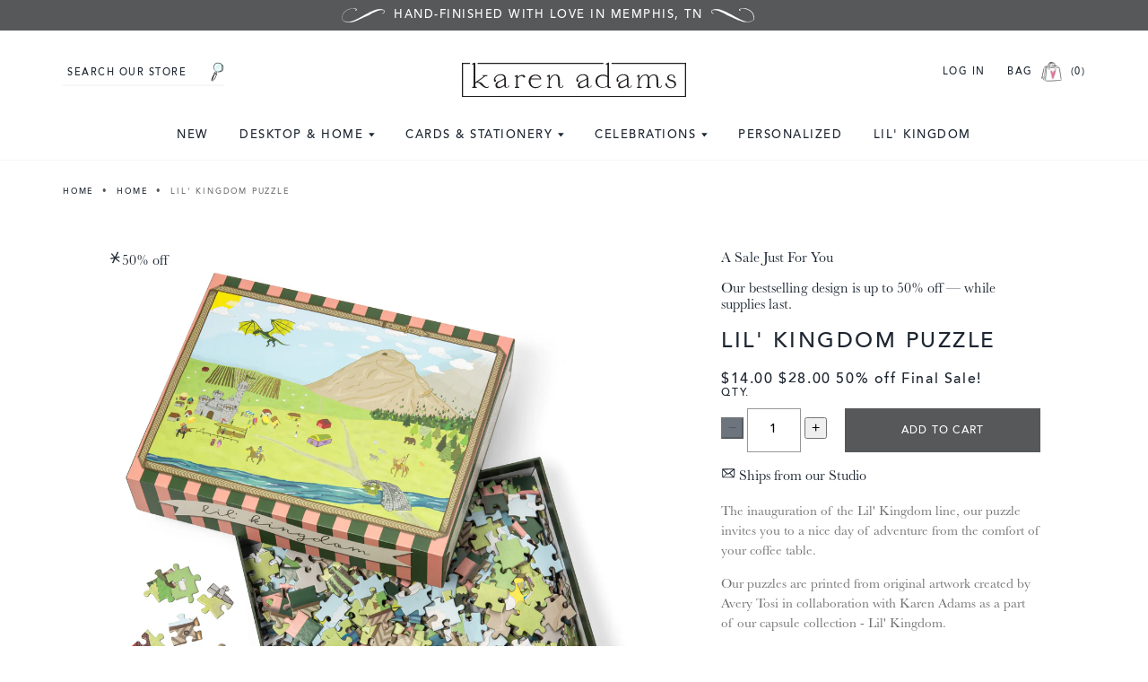

--- FILE ---
content_type: text/html; charset=utf-8
request_url: https://karenadamsdesigns.com/collections/home/products/puzzle-lil
body_size: 38321
content:
<!doctype html>
<!--[if IE 9]> <html class="ie9 no-js supports-no-cookies" lang="en"> <![endif]-->
<!-- [if (gt IE 9)|!(IE)]><! -->
<html class="no-js supports-no-cookies" lang="en">
  <!-- <![endif] -->
  <head>
    <meta charset="utf-8">
    <meta http-equiv="X-UA-Compatible" content="IE=edge">
    <meta name="viewport" content="width=device-width,initial-scale=1">
    <meta name="theme-color" content="#57585a">
    <link rel="canonical" href="https://karenadamsdesigns.com/products/puzzle-lil">
    <meta name="google-site-verification" content="Jl5_81cbD5xRLmOi3Ezse_WRy7wKTRyPxMV606SAm24">
    <meta name="google-site-verification" content="ExDo698KaTG-UEogPR14OU3FkFoNmTUptF-S34prP9o">

    
      <link rel="shortcut icon" href="//karenadamsdesigns.com/cdn/shop/files/karenadams-favicon_32x32.png?v=1613182934" type="image/png">
    

    
    <title>
    Lil&#39; Kingdom Puzzle
    
    
    
      &ndash; Karen Adams Designs
    
  </title>

    
      <meta name="description" content="The inauguration of the Lil&#39; Kingdom line, our puzzle invites you to a nice day of adventure from the comfort of your coffee table. Our puzzles are printed from original artwork created by Avery Tosi in collaboration with Karen Adams as a part of our capsule collection - Lil&#39; Kingdom. ">
    

    
<meta property="og:site_name" content="Karen Adams Designs">
<meta property="og:url" content="https://karenadamsdesigns.com/products/puzzle-lil">
<meta property="og:title" content="Lil' Kingdom Puzzle">
<meta property="og:type" content="product">
<meta property="og:description" content="The inauguration of the Lil&#39; Kingdom line, our puzzle invites you to a nice day of adventure from the comfort of your coffee table. Our puzzles are printed from original artwork created by Avery Tosi in collaboration with Karen Adams as a part of our capsule collection - Lil&#39; Kingdom. "><meta property="og:price:amount" content="14.00">
  <meta property="og:price:currency" content="USD"><meta property="og:image" content="http://karenadamsdesigns.com/cdn/shop/products/PZLLK_1024x1024.jpg?v=1604029056"><meta property="og:image" content="http://karenadamsdesigns.com/cdn/shop/products/PZLLK2_1024x1024.jpg?v=1604029056"><meta property="og:image" content="http://karenadamsdesigns.com/cdn/shop/products/PZLLK3_1024x1024.jpg?v=1604029056">
<meta property="og:image:secure_url" content="https://karenadamsdesigns.com/cdn/shop/products/PZLLK_1024x1024.jpg?v=1604029056"><meta property="og:image:secure_url" content="https://karenadamsdesigns.com/cdn/shop/products/PZLLK2_1024x1024.jpg?v=1604029056"><meta property="og:image:secure_url" content="https://karenadamsdesigns.com/cdn/shop/products/PZLLK3_1024x1024.jpg?v=1604029056">

<meta name="twitter:site" content="@">
<meta name="twitter:card" content="summary_large_image">
<meta name="twitter:title" content="Lil' Kingdom Puzzle">
<meta name="twitter:description" content="The inauguration of the Lil&#39; Kingdom line, our puzzle invites you to a nice day of adventure from the comfort of your coffee table. Our puzzles are printed from original artwork created by Avery Tosi in collaboration with Karen Adams as a part of our capsule collection - Lil&#39; Kingdom. ">


    <link href="https://fonts.googleapis.com/css?family=Cormorant:400,700|Work+Sans:300,400,700" rel="stylesheet">

    <link href="//karenadamsdesigns.com/cdn/shop/t/15/assets/theme.scss.css?v=180564745211971287681765410355" rel="stylesheet" type="text/css" media="all" />

    <link
      rel="preload"
      href="//karenadamsdesigns.com/cdn/shop/t/15/assets/custom.css?v=38244185081197530611765410352"
      as="style"
      onload="this.onload=null;this.rel='stylesheet'"
    >
    <noscript><link rel="stylesheet" href="//karenadamsdesigns.com/cdn/shop/t/15/assets/custom.css?v=38244185081197530611765410352"></noscript>

    <style>
      .announcement-bar {
        font-size: 13px;
        background-color: #57585a;
        color: #fff;
        padding: 9px 0;
      }

      .announcement-bar .page-width {
        padding-inline: 10px;
      }

      .announcement-bar p {
        margin-inline: auto;
      }

      .announcement-bar p:before {
        content: " ";
        display: inline-block;
        width: 48px;
        height: 16px;
        background: url("https://cdn.shopify.com/s/files/1/0226/9703/files/announcement_flourish_left.png?v=1744143534")
          no-repeat;
        background-size: contain;
        margin-right: 10px;
      }

      .announcement-bar p:after {
        content: " ";
        display: inline-block;
        width: 48px;
        height: 16px;
        background: url("https://cdn.shopify.com/s/files/1/0226/9703/files/announcement_flourish_right.png?v=1744143534")
          no-repeat;
        background-size: contain;
        margin-left: 10px;
      }

      .quicklinks {
        list-style: none;
        margin: 0;
        margin-top: 15px;
        padding: 0;
        color: var(--Dark-Grey);
        font-family: Avenir,HelveticaNeue,Helvetica Neue,Helvetica,Arial,sans-serif;
        font-size: 12px;
        font-style: normal;
        font-weight: 400;
        line-height: 14.95px; /* 124.583% */
        letter-spacing: 0.8px;
        text-transform: uppercase;
        overflow: auto;
        white-space: nowrap;
        scrollbar-width: none;
      }

      .quicklinks li {
        display: inline-block;
        margin-right: 12px;
      }

      .quicklinks li:last-child {
        margin-right: 0;
      }

      .top-nav {
        margin-top: 15px;
      }

      .top-nav a {
        font-size: 13px;
      }

      .top-nav ul > li ul.mega-menu li.mega-menu-img .shop-now {
        font-size: 10px;
      }

      .top-nav ul > li ul.mega-menu a.link-header {
        font-size: 14px;
      }

      .top-nav ul > li ul.mega-menu a.link-dropdown {
        font-size: 16px;
      }

      .search-form #Search,
      .cart-account {
        font-size: 11px;
        padding-left: 5px;
      }
      .site-header {
        padding-inline: 10px;
      }
      @media (max-width: 749px) {
        .site-header {
          padding: 15px;
        }
        .site-header .page-width {
          padding: 0;
        }
      }
      .hamburger, .mobilecart {
        width: 60px;
      }
      .hamburger {
        display: flex;
        align-items: center;
        gap: 20px;
      }
      .hamburger .icon-hamburger {
        width: 18px;
        height: 25px;
      }
      .hamburger .icon-times {
        width: 18px;
        height: 15px;
      }
      .mobilecart .header-bag {
        margin-right: 5px;
      }
      .mobilecart .cart-link {
        display: flex;
        justify-content: end;
        align-items: center;
        color: var(--Text-Black);
        font-family: Avenir,HelveticaNeue,Helvetica Neue,Helvetica,Arial,sans-serif;
        font-size: 11px;
        font-style: normal;
        font-weight: 400;
        line-height: 12.65px; /* 115% */
        letter-spacing: 1.5px;
        text-transform: uppercase;
      }
    </style>

    
      
    

    <script>
      document.documentElement.className = document.documentElement.className.replace('no-js', 'js');

      window.theme = {
        strings: {
          addToCart: "Add to Cart",
          soldOut: "Sold Out",
          unavailable: "Unavailable"
        },
        moneyFormat: "${{amount}}"
      };
    </script>

    

    
      <script src="https://code.jquery.com/jquery-3.3.1.min.js"></script>
    

    <!-- [if (gt IE 9)|!(IE)]><! -->
    <script src="//karenadamsdesigns.com/cdn/shop/t/15/assets/vendor.js?v=138921706969845676971743021967" defer="defer"></script>
    <!-- <![endif] -->
    <!--[if lt IE 9]> <script src="//karenadamsdesigns.com/cdn/shop/t/15/assets/vendor.js?v=138921706969845676971743021967"></script> <![endif]-->

    <!-- [if (gt IE 9)|!(IE)]><! -->
    <script src="//karenadamsdesigns.com/cdn/shop/t/15/assets/theme.js?v=135973846226865438451759182946" defer="defer"></script>
    <!-- <![endif] -->
    <!--[if lt IE 9]> <script src="//karenadamsdesigns.com/cdn/shop/t/15/assets/theme.js?v=135973846226865438451759182946"></script> <![endif]-->

    <script>window.performance && window.performance.mark && window.performance.mark('shopify.content_for_header.start');</script><meta name="google-site-verification" content="dqlsT1-rNaIxEYM9kU7YCjLhU5c8mZc1lkzXdy2tsAk">
<meta name="google-site-verification" content="dqlsT1-rNaIxEYM9kU7YCjLhU5c8mZc1lkzXdy2tsAk">
<meta name="facebook-domain-verification" content="cstmizk22v51t5pt1msia5cy9pkxfa">
<meta name="facebook-domain-verification" content="idm42yggkh41nrsibo1bvxdvbarmso">
<meta id="shopify-digital-wallet" name="shopify-digital-wallet" content="/2269703/digital_wallets/dialog">
<meta name="shopify-checkout-api-token" content="ca9c416dd39ea8814b89b1b843553253">
<meta id="in-context-paypal-metadata" data-shop-id="2269703" data-venmo-supported="false" data-environment="production" data-locale="en_US" data-paypal-v4="true" data-currency="USD">
<link rel="alternate" type="application/json+oembed" href="https://karenadamsdesigns.com/products/puzzle-lil.oembed">
<script async="async" src="/checkouts/internal/preloads.js?locale=en-US"></script>
<link rel="preconnect" href="https://shop.app" crossorigin="anonymous">
<script async="async" src="https://shop.app/checkouts/internal/preloads.js?locale=en-US&shop_id=2269703" crossorigin="anonymous"></script>
<script id="apple-pay-shop-capabilities" type="application/json">{"shopId":2269703,"countryCode":"US","currencyCode":"USD","merchantCapabilities":["supports3DS"],"merchantId":"gid:\/\/shopify\/Shop\/2269703","merchantName":"Karen Adams Designs","requiredBillingContactFields":["postalAddress","email"],"requiredShippingContactFields":["postalAddress","email"],"shippingType":"shipping","supportedNetworks":["visa","masterCard","amex","discover","elo","jcb"],"total":{"type":"pending","label":"Karen Adams Designs","amount":"1.00"},"shopifyPaymentsEnabled":true,"supportsSubscriptions":true}</script>
<script id="shopify-features" type="application/json">{"accessToken":"ca9c416dd39ea8814b89b1b843553253","betas":["rich-media-storefront-analytics"],"domain":"karenadamsdesigns.com","predictiveSearch":true,"shopId":2269703,"locale":"en"}</script>
<script>var Shopify = Shopify || {};
Shopify.shop = "karen-adams-designs.myshopify.com";
Shopify.locale = "en";
Shopify.currency = {"active":"USD","rate":"1.0"};
Shopify.country = "US";
Shopify.theme = {"name":"Karen Adams | Aeolidia | Home Page \u0026 Rebuy","id":148384252134,"schema_name":"Slate","schema_version":"0.11.0","theme_store_id":null,"role":"main"};
Shopify.theme.handle = "null";
Shopify.theme.style = {"id":null,"handle":null};
Shopify.cdnHost = "karenadamsdesigns.com/cdn";
Shopify.routes = Shopify.routes || {};
Shopify.routes.root = "/";</script>
<script type="module">!function(o){(o.Shopify=o.Shopify||{}).modules=!0}(window);</script>
<script>!function(o){function n(){var o=[];function n(){o.push(Array.prototype.slice.apply(arguments))}return n.q=o,n}var t=o.Shopify=o.Shopify||{};t.loadFeatures=n(),t.autoloadFeatures=n()}(window);</script>
<script>
  window.ShopifyPay = window.ShopifyPay || {};
  window.ShopifyPay.apiHost = "shop.app\/pay";
  window.ShopifyPay.redirectState = null;
</script>
<script id="shop-js-analytics" type="application/json">{"pageType":"product"}</script>
<script defer="defer" async type="module" src="//karenadamsdesigns.com/cdn/shopifycloud/shop-js/modules/v2/client.init-shop-cart-sync_C5BV16lS.en.esm.js"></script>
<script defer="defer" async type="module" src="//karenadamsdesigns.com/cdn/shopifycloud/shop-js/modules/v2/chunk.common_CygWptCX.esm.js"></script>
<script type="module">
  await import("//karenadamsdesigns.com/cdn/shopifycloud/shop-js/modules/v2/client.init-shop-cart-sync_C5BV16lS.en.esm.js");
await import("//karenadamsdesigns.com/cdn/shopifycloud/shop-js/modules/v2/chunk.common_CygWptCX.esm.js");

  window.Shopify.SignInWithShop?.initShopCartSync?.({"fedCMEnabled":true,"windoidEnabled":true});

</script>
<script defer="defer" async type="module" src="//karenadamsdesigns.com/cdn/shopifycloud/shop-js/modules/v2/client.payment-terms_CZxnsJam.en.esm.js"></script>
<script defer="defer" async type="module" src="//karenadamsdesigns.com/cdn/shopifycloud/shop-js/modules/v2/chunk.common_CygWptCX.esm.js"></script>
<script defer="defer" async type="module" src="//karenadamsdesigns.com/cdn/shopifycloud/shop-js/modules/v2/chunk.modal_D71HUcav.esm.js"></script>
<script type="module">
  await import("//karenadamsdesigns.com/cdn/shopifycloud/shop-js/modules/v2/client.payment-terms_CZxnsJam.en.esm.js");
await import("//karenadamsdesigns.com/cdn/shopifycloud/shop-js/modules/v2/chunk.common_CygWptCX.esm.js");
await import("//karenadamsdesigns.com/cdn/shopifycloud/shop-js/modules/v2/chunk.modal_D71HUcav.esm.js");

  
</script>
<script>
  window.Shopify = window.Shopify || {};
  if (!window.Shopify.featureAssets) window.Shopify.featureAssets = {};
  window.Shopify.featureAssets['shop-js'] = {"shop-cart-sync":["modules/v2/client.shop-cart-sync_ZFArdW7E.en.esm.js","modules/v2/chunk.common_CygWptCX.esm.js"],"init-fed-cm":["modules/v2/client.init-fed-cm_CmiC4vf6.en.esm.js","modules/v2/chunk.common_CygWptCX.esm.js"],"shop-button":["modules/v2/client.shop-button_tlx5R9nI.en.esm.js","modules/v2/chunk.common_CygWptCX.esm.js"],"shop-cash-offers":["modules/v2/client.shop-cash-offers_DOA2yAJr.en.esm.js","modules/v2/chunk.common_CygWptCX.esm.js","modules/v2/chunk.modal_D71HUcav.esm.js"],"init-windoid":["modules/v2/client.init-windoid_sURxWdc1.en.esm.js","modules/v2/chunk.common_CygWptCX.esm.js"],"shop-toast-manager":["modules/v2/client.shop-toast-manager_ClPi3nE9.en.esm.js","modules/v2/chunk.common_CygWptCX.esm.js"],"init-shop-email-lookup-coordinator":["modules/v2/client.init-shop-email-lookup-coordinator_B8hsDcYM.en.esm.js","modules/v2/chunk.common_CygWptCX.esm.js"],"init-shop-cart-sync":["modules/v2/client.init-shop-cart-sync_C5BV16lS.en.esm.js","modules/v2/chunk.common_CygWptCX.esm.js"],"avatar":["modules/v2/client.avatar_BTnouDA3.en.esm.js"],"pay-button":["modules/v2/client.pay-button_FdsNuTd3.en.esm.js","modules/v2/chunk.common_CygWptCX.esm.js"],"init-customer-accounts":["modules/v2/client.init-customer-accounts_DxDtT_ad.en.esm.js","modules/v2/client.shop-login-button_C5VAVYt1.en.esm.js","modules/v2/chunk.common_CygWptCX.esm.js","modules/v2/chunk.modal_D71HUcav.esm.js"],"init-shop-for-new-customer-accounts":["modules/v2/client.init-shop-for-new-customer-accounts_ChsxoAhi.en.esm.js","modules/v2/client.shop-login-button_C5VAVYt1.en.esm.js","modules/v2/chunk.common_CygWptCX.esm.js","modules/v2/chunk.modal_D71HUcav.esm.js"],"shop-login-button":["modules/v2/client.shop-login-button_C5VAVYt1.en.esm.js","modules/v2/chunk.common_CygWptCX.esm.js","modules/v2/chunk.modal_D71HUcav.esm.js"],"init-customer-accounts-sign-up":["modules/v2/client.init-customer-accounts-sign-up_CPSyQ0Tj.en.esm.js","modules/v2/client.shop-login-button_C5VAVYt1.en.esm.js","modules/v2/chunk.common_CygWptCX.esm.js","modules/v2/chunk.modal_D71HUcav.esm.js"],"shop-follow-button":["modules/v2/client.shop-follow-button_Cva4Ekp9.en.esm.js","modules/v2/chunk.common_CygWptCX.esm.js","modules/v2/chunk.modal_D71HUcav.esm.js"],"checkout-modal":["modules/v2/client.checkout-modal_BPM8l0SH.en.esm.js","modules/v2/chunk.common_CygWptCX.esm.js","modules/v2/chunk.modal_D71HUcav.esm.js"],"lead-capture":["modules/v2/client.lead-capture_Bi8yE_yS.en.esm.js","modules/v2/chunk.common_CygWptCX.esm.js","modules/v2/chunk.modal_D71HUcav.esm.js"],"shop-login":["modules/v2/client.shop-login_D6lNrXab.en.esm.js","modules/v2/chunk.common_CygWptCX.esm.js","modules/v2/chunk.modal_D71HUcav.esm.js"],"payment-terms":["modules/v2/client.payment-terms_CZxnsJam.en.esm.js","modules/v2/chunk.common_CygWptCX.esm.js","modules/v2/chunk.modal_D71HUcav.esm.js"]};
</script>
<script>(function() {
  var isLoaded = false;
  function asyncLoad() {
    if (isLoaded) return;
    isLoaded = true;
    var urls = ["https:\/\/social-referral.appspot.com\/b\/shopify\/load\/confirmation.js?app_uuid=4e9cd28d335e4737\u0026shop=karen-adams-designs.myshopify.com","https:\/\/cdn.nfcube.com\/instafeed-18bdfa228f11457347ce93673ff79b28.js?shop=karen-adams-designs.myshopify.com","https:\/\/cdn.rebuyengine.com\/onsite\/js\/rebuy.js?shop=karen-adams-designs.myshopify.com","https:\/\/cdn.rebuyengine.com\/onsite\/js\/rebuy.js?shop=karen-adams-designs.myshopify.com"];
    for (var i = 0; i < urls.length; i++) {
      var s = document.createElement('script');
      s.type = 'text/javascript';
      s.async = true;
      s.src = urls[i];
      var x = document.getElementsByTagName('script')[0];
      x.parentNode.insertBefore(s, x);
    }
  };
  if(window.attachEvent) {
    window.attachEvent('onload', asyncLoad);
  } else {
    window.addEventListener('load', asyncLoad, false);
  }
})();</script>
<script id="__st">var __st={"a":2269703,"offset":-21600,"reqid":"224409eb-2b69-403c-9cc5-42f362fbf44e-1768694150","pageurl":"karenadamsdesigns.com\/collections\/home\/products\/puzzle-lil","u":"b81c3e57d51a","p":"product","rtyp":"product","rid":5664765739174};</script>
<script>window.ShopifyPaypalV4VisibilityTracking = true;</script>
<script id="captcha-bootstrap">!function(){'use strict';const t='contact',e='account',n='new_comment',o=[[t,t],['blogs',n],['comments',n],[t,'customer']],c=[[e,'customer_login'],[e,'guest_login'],[e,'recover_customer_password'],[e,'create_customer']],r=t=>t.map((([t,e])=>`form[action*='/${t}']:not([data-nocaptcha='true']) input[name='form_type'][value='${e}']`)).join(','),a=t=>()=>t?[...document.querySelectorAll(t)].map((t=>t.form)):[];function s(){const t=[...o],e=r(t);return a(e)}const i='password',u='form_key',d=['recaptcha-v3-token','g-recaptcha-response','h-captcha-response',i],f=()=>{try{return window.sessionStorage}catch{return}},m='__shopify_v',_=t=>t.elements[u];function p(t,e,n=!1){try{const o=window.sessionStorage,c=JSON.parse(o.getItem(e)),{data:r}=function(t){const{data:e,action:n}=t;return t[m]||n?{data:e,action:n}:{data:t,action:n}}(c);for(const[e,n]of Object.entries(r))t.elements[e]&&(t.elements[e].value=n);n&&o.removeItem(e)}catch(o){console.error('form repopulation failed',{error:o})}}const l='form_type',E='cptcha';function T(t){t.dataset[E]=!0}const w=window,h=w.document,L='Shopify',v='ce_forms',y='captcha';let A=!1;((t,e)=>{const n=(g='f06e6c50-85a8-45c8-87d0-21a2b65856fe',I='https://cdn.shopify.com/shopifycloud/storefront-forms-hcaptcha/ce_storefront_forms_captcha_hcaptcha.v1.5.2.iife.js',D={infoText:'Protected by hCaptcha',privacyText:'Privacy',termsText:'Terms'},(t,e,n)=>{const o=w[L][v],c=o.bindForm;if(c)return c(t,g,e,D).then(n);var r;o.q.push([[t,g,e,D],n]),r=I,A||(h.body.append(Object.assign(h.createElement('script'),{id:'captcha-provider',async:!0,src:r})),A=!0)});var g,I,D;w[L]=w[L]||{},w[L][v]=w[L][v]||{},w[L][v].q=[],w[L][y]=w[L][y]||{},w[L][y].protect=function(t,e){n(t,void 0,e),T(t)},Object.freeze(w[L][y]),function(t,e,n,w,h,L){const[v,y,A,g]=function(t,e,n){const i=e?o:[],u=t?c:[],d=[...i,...u],f=r(d),m=r(i),_=r(d.filter((([t,e])=>n.includes(e))));return[a(f),a(m),a(_),s()]}(w,h,L),I=t=>{const e=t.target;return e instanceof HTMLFormElement?e:e&&e.form},D=t=>v().includes(t);t.addEventListener('submit',(t=>{const e=I(t);if(!e)return;const n=D(e)&&!e.dataset.hcaptchaBound&&!e.dataset.recaptchaBound,o=_(e),c=g().includes(e)&&(!o||!o.value);(n||c)&&t.preventDefault(),c&&!n&&(function(t){try{if(!f())return;!function(t){const e=f();if(!e)return;const n=_(t);if(!n)return;const o=n.value;o&&e.removeItem(o)}(t);const e=Array.from(Array(32),(()=>Math.random().toString(36)[2])).join('');!function(t,e){_(t)||t.append(Object.assign(document.createElement('input'),{type:'hidden',name:u})),t.elements[u].value=e}(t,e),function(t,e){const n=f();if(!n)return;const o=[...t.querySelectorAll(`input[type='${i}']`)].map((({name:t})=>t)),c=[...d,...o],r={};for(const[a,s]of new FormData(t).entries())c.includes(a)||(r[a]=s);n.setItem(e,JSON.stringify({[m]:1,action:t.action,data:r}))}(t,e)}catch(e){console.error('failed to persist form',e)}}(e),e.submit())}));const S=(t,e)=>{t&&!t.dataset[E]&&(n(t,e.some((e=>e===t))),T(t))};for(const o of['focusin','change'])t.addEventListener(o,(t=>{const e=I(t);D(e)&&S(e,y())}));const B=e.get('form_key'),M=e.get(l),P=B&&M;t.addEventListener('DOMContentLoaded',(()=>{const t=y();if(P)for(const e of t)e.elements[l].value===M&&p(e,B);[...new Set([...A(),...v().filter((t=>'true'===t.dataset.shopifyCaptcha))])].forEach((e=>S(e,t)))}))}(h,new URLSearchParams(w.location.search),n,t,e,['guest_login'])})(!0,!0)}();</script>
<script integrity="sha256-4kQ18oKyAcykRKYeNunJcIwy7WH5gtpwJnB7kiuLZ1E=" data-source-attribution="shopify.loadfeatures" defer="defer" src="//karenadamsdesigns.com/cdn/shopifycloud/storefront/assets/storefront/load_feature-a0a9edcb.js" crossorigin="anonymous"></script>
<script crossorigin="anonymous" defer="defer" src="//karenadamsdesigns.com/cdn/shopifycloud/storefront/assets/shopify_pay/storefront-65b4c6d7.js?v=20250812"></script>
<script data-source-attribution="shopify.dynamic_checkout.dynamic.init">var Shopify=Shopify||{};Shopify.PaymentButton=Shopify.PaymentButton||{isStorefrontPortableWallets:!0,init:function(){window.Shopify.PaymentButton.init=function(){};var t=document.createElement("script");t.src="https://karenadamsdesigns.com/cdn/shopifycloud/portable-wallets/latest/portable-wallets.en.js",t.type="module",document.head.appendChild(t)}};
</script>
<script data-source-attribution="shopify.dynamic_checkout.buyer_consent">
  function portableWalletsHideBuyerConsent(e){var t=document.getElementById("shopify-buyer-consent"),n=document.getElementById("shopify-subscription-policy-button");t&&n&&(t.classList.add("hidden"),t.setAttribute("aria-hidden","true"),n.removeEventListener("click",e))}function portableWalletsShowBuyerConsent(e){var t=document.getElementById("shopify-buyer-consent"),n=document.getElementById("shopify-subscription-policy-button");t&&n&&(t.classList.remove("hidden"),t.removeAttribute("aria-hidden"),n.addEventListener("click",e))}window.Shopify?.PaymentButton&&(window.Shopify.PaymentButton.hideBuyerConsent=portableWalletsHideBuyerConsent,window.Shopify.PaymentButton.showBuyerConsent=portableWalletsShowBuyerConsent);
</script>
<script data-source-attribution="shopify.dynamic_checkout.cart.bootstrap">document.addEventListener("DOMContentLoaded",(function(){function t(){return document.querySelector("shopify-accelerated-checkout-cart, shopify-accelerated-checkout")}if(t())Shopify.PaymentButton.init();else{new MutationObserver((function(e,n){t()&&(Shopify.PaymentButton.init(),n.disconnect())})).observe(document.body,{childList:!0,subtree:!0})}}));
</script>
<link id="shopify-accelerated-checkout-styles" rel="stylesheet" media="screen" href="https://karenadamsdesigns.com/cdn/shopifycloud/portable-wallets/latest/accelerated-checkout-backwards-compat.css" crossorigin="anonymous">
<style id="shopify-accelerated-checkout-cart">
        #shopify-buyer-consent {
  margin-top: 1em;
  display: inline-block;
  width: 100%;
}

#shopify-buyer-consent.hidden {
  display: none;
}

#shopify-subscription-policy-button {
  background: none;
  border: none;
  padding: 0;
  text-decoration: underline;
  font-size: inherit;
  cursor: pointer;
}

#shopify-subscription-policy-button::before {
  box-shadow: none;
}

      </style>

<script>window.performance && window.performance.mark && window.performance.mark('shopify.content_for_header.end');</script>

<script>
    window.BOLD = window.BOLD || {};
    window.BOLD.options = {settings: {v1_variant_mode : true, hybrid_fix_auto_insert_inputs: true}};
</script>
<script>window.BOLD = window.BOLD || {};
    window.BOLD.common = window.BOLD.common || {};
    window.BOLD.common.Shopify = window.BOLD.common.Shopify || {};
    window.BOLD.common.Shopify.shop = {
      domain: 'karenadamsdesigns.com',
      permanent_domain: 'karen-adams-designs.myshopify.com',
      url: 'https://karenadamsdesigns.com',
      secure_url: 'https://karenadamsdesigns.com',
      money_format: "${{amount}}",
      currency: "USD"
    };
    window.BOLD.common.Shopify.customer = {
      id: null,
      tags: null,
    };
    window.BOLD.common.Shopify.cart = {"note":null,"attributes":{},"original_total_price":0,"total_price":0,"total_discount":0,"total_weight":0.0,"item_count":0,"items":[],"requires_shipping":false,"currency":"USD","items_subtotal_price":0,"cart_level_discount_applications":[],"checkout_charge_amount":0};
    window.BOLD.common.template = 'product';window.BOLD.common.Shopify.formatMoney = function(money, format) {
        function n(t, e) {
            return "undefined" == typeof t ? e : t
        }
        function r(t, e, r, i) {
            if (e = n(e, 2),
                r = n(r, ","),
                i = n(i, "."),
            isNaN(t) || null == t)
                return 0;
            t = (t / 100).toFixed(e);
            var o = t.split(".")
                , a = o[0].replace(/(\d)(?=(\d\d\d)+(?!\d))/g, "$1" + r)
                , s = o[1] ? i + o[1] : "";
            return a + s
        }
        "string" == typeof money && (money = money.replace(".", ""));
        var i = ""
            , o = /\{\{\s*(\w+)\s*\}\}/
            , a = format || window.BOLD.common.Shopify.shop.money_format || window.Shopify.money_format || "$ {{ amount }}";
        switch (a.match(o)[1]) {
            case "amount":
                i = r(money, 2, ",", ".");
                break;
            case "amount_no_decimals":
                i = r(money, 0, ",", ".");
                break;
            case "amount_with_comma_separator":
                i = r(money, 2, ".", ",");
                break;
            case "amount_no_decimals_with_comma_separator":
                i = r(money, 0, ".", ",");
                break;
            case "amount_with_space_separator":
                i = r(money, 2, " ", ",");
                break;
            case "amount_no_decimals_with_space_separator":
                i = r(money, 0, " ", ",");
                break;
            case "amount_with_apostrophe_separator":
                i = r(money, 2, "'", ".");
                break;
        }
        return a.replace(o, i);
    };
    window.BOLD.common.Shopify.saveProduct = function (handle, product) {
      if (typeof handle === 'string' && typeof window.BOLD.common.Shopify.products[handle] === 'undefined') {
        if (typeof product === 'number') {
          window.BOLD.common.Shopify.handles[product] = handle;
          product = { id: product };
        }
        window.BOLD.common.Shopify.products[handle] = product;
      }
    };
    window.BOLD.common.Shopify.saveVariant = function (variant_id, variant) {
      if (typeof variant_id === 'number' && typeof window.BOLD.common.Shopify.variants[variant_id] === 'undefined') {
        window.BOLD.common.Shopify.variants[variant_id] = variant;
      }
    };window.BOLD.common.Shopify.products = window.BOLD.common.Shopify.products || {};
    window.BOLD.common.Shopify.variants = window.BOLD.common.Shopify.variants || {};
    window.BOLD.common.Shopify.handles = window.BOLD.common.Shopify.handles || {};window.BOLD.common.Shopify.handle = "puzzle-lil"
window.BOLD.common.Shopify.saveProduct("puzzle-lil", 5664765739174);window.BOLD.common.Shopify.saveVariant(35951939125414, { product_id: 5664765739174, product_handle: "puzzle-lil", price: 1400, group_id: '', csp_metafield: {}});window.BOLD.apps_installed = {"Product Options":2,"Quickbooks":1} || {};window.BOLD.common.Shopify.saveProduct("set-of-4-wild-things-art-prints", 9264313417);window.BOLD.common.Shopify.saveVariant(34240926665, { product_id: 9264313417, product_handle: "set-of-4-wild-things-art-prints", price: 9600, group_id: '', csp_metafield: {}});window.BOLD.common.Shopify.saveVariant(34240926729, { product_id: 9264313417, product_handle: "set-of-4-wild-things-art-prints", price: 16000, group_id: '', csp_metafield: {}});window.BOLD.common.Shopify.saveProduct("lyle-art-print", 9264422537);window.BOLD.common.Shopify.saveVariant(34241428233, { product_id: 9264422537, product_handle: "lyle-art-print", price: 2400, group_id: '', csp_metafield: {}});window.BOLD.common.Shopify.saveVariant(34241428297, { product_id: 9264422537, product_handle: "lyle-art-print", price: 4000, group_id: '', csp_metafield: {}});window.BOLD.common.Shopify.saveProduct("esther-art-print", 9264432201);window.BOLD.common.Shopify.saveVariant(34241475657, { product_id: 9264432201, product_handle: "esther-art-print", price: 2400, group_id: '', csp_metafield: {}});window.BOLD.common.Shopify.saveVariant(34241475721, { product_id: 9264432201, product_handle: "esther-art-print", price: 4000, group_id: '', csp_metafield: {}});window.BOLD.common.Shopify.saveProduct("geoffrey-art-print", 9264406345);window.BOLD.common.Shopify.saveVariant(34241353993, { product_id: 9264406345, product_handle: "geoffrey-art-print", price: 2400, group_id: '', csp_metafield: {}});window.BOLD.common.Shopify.saveVariant(34241354057, { product_id: 9264406345, product_handle: "geoffrey-art-print", price: 4000, group_id: '', csp_metafield: {}});window.BOLD.common.Shopify.saveProduct("zander-art-print", 9264393545);window.BOLD.common.Shopify.saveVariant(34241299401, { product_id: 9264393545, product_handle: "zander-art-print", price: 2400, group_id: '', csp_metafield: {}});window.BOLD.common.Shopify.saveVariant(34241299465, { product_id: 9264393545, product_handle: "zander-art-print", price: 4000, group_id: '', csp_metafield: {}});window.BOLD.common.Shopify.saveProduct("puzzle-lil", 5664765739174);window.BOLD.common.Shopify.saveVariant(35951939125414, { product_id: 5664765739174, product_handle: "puzzle-lil", price: 1400, group_id: '', csp_metafield: {}});window.BOLD.common.Shopify.saveProduct("happy-birthday-matchbox", 7796374143206);window.BOLD.common.Shopify.saveVariant(42939693662438, { product_id: 7796374143206, product_handle: "happy-birthday-matchbox", price: 900, group_id: '', csp_metafield: {}});window.BOLD.common.Shopify.saveProduct("allumettes-matchbox", 7796374896870);window.BOLD.common.Shopify.saveVariant(42939694809318, { product_id: 7796374896870, product_handle: "allumettes-matchbox", price: 900, group_id: '', csp_metafield: {}});window.BOLD.common.Shopify.saveProduct("caliente-matchbox", 7796373422310);window.BOLD.common.Shopify.saveVariant(42939692450022, { product_id: 7796373422310, product_handle: "caliente-matchbox", price: 900, group_id: '', csp_metafield: {}});window.BOLD.common.Shopify.saveProduct("skull-matchbox", 7796375945446);window.BOLD.common.Shopify.saveVariant(42939698839782, { product_id: 7796375945446, product_handle: "skull-matchbox", price: 900, group_id: '', csp_metafield: {}});window.BOLD.common.Shopify.saveProduct("la-bomba-matchbox", 7796364116198);window.BOLD.common.Shopify.saveVariant(42939667153126, { product_id: 7796364116198, product_handle: "la-bomba-matchbox", price: 900, group_id: '', csp_metafield: {}});window.BOLD.common.Shopify.saveProduct("bbq-matchbox", 1372412772411);window.BOLD.common.Shopify.saveVariant(12736854327355, { product_id: 1372412772411, product_handle: "bbq-matchbox", price: 900, group_id: '', csp_metafield: {}});window.BOLD.common.Shopify.saveProduct("camp-matchbox", 7796365885670);window.BOLD.common.Shopify.saveVariant(42939674099942, { product_id: 7796365885670, product_handle: "camp-matchbox", price: 900, group_id: '', csp_metafield: {}});window.BOLD.common.Shopify.saveProduct("holiday-house-matchbox", 7796369326310);window.BOLD.common.Shopify.saveVariant(42939681636582, { product_id: 7796369326310, product_handle: "holiday-house-matchbox", price: 900, group_id: '', csp_metafield: {}});window.BOLD.common.Shopify.saveProduct("matches-fireside-matches", 7796378173670);window.BOLD.common.Shopify.saveVariant(42939704312038, { product_id: 7796378173670, product_handle: "matches-fireside-matches", price: 1800, group_id: '', csp_metafield: {}});window.BOLD.common.Shopify.saveProduct("snowflake-fireside-matchbox", 7796376666342);window.BOLD.common.Shopify.saveVariant(42939700510950, { product_id: 7796376666342, product_handle: "snowflake-fireside-matchbox", price: 1800, group_id: '', csp_metafield: {}});window.BOLD.common.Shopify.metafields = window.BOLD.common.Shopify.metafields || {};window.BOLD.common.Shopify.metafields["bold_rp"] = {};window.BOLD.common.Shopify.metafields["bold_csp_defaults"] = {};window.BOLD.common.cacheParams = window.BOLD.common.cacheParams || {};
</script>

<script>
    window.BOLD.common.cacheParams.options = 1768410846;
</script>
<link href="//karenadamsdesigns.com/cdn/shop/t/15/assets/bold-options.css?v=123160307633435409531743021969" rel="stylesheet" type="text/css" media="all" />
<script defer src="https://options.shopapps.site/js/options.js"></script><script>
          var currentScript = document.currentScript || document.scripts[document.scripts.length - 1];
          var boldVariantIds =[35951939125414];
          var boldProductHandle ="puzzle-lil";
          var BOLD = BOLD || {};
          BOLD.products = BOLD.products || {};
          BOLD.variant_lookup = BOLD.variant_lookup || {};
          if (window.BOLD && !BOLD.common) {
              BOLD.common = BOLD.common || {};
              BOLD.common.Shopify = BOLD.common.Shopify || {};
              window.BOLD.common.Shopify.products = window.BOLD.common.Shopify.products || {};
              window.BOLD.common.Shopify.variants = window.BOLD.common.Shopify.variants || {};
              window.BOLD.common.Shopify.handles = window.BOLD.common.Shopify.handles || {};
              window.BOLD.common.Shopify.saveProduct = function (handle, product) {
                  if (typeof handle === 'string' && typeof window.BOLD.common.Shopify.products[handle] === 'undefined') {
                      if (typeof product === 'number') {
                          window.BOLD.common.Shopify.handles[product] = handle;
                          product = { id: product };
                      }
                      window.BOLD.common.Shopify.products[handle] = product;
                  }
              };
              window.BOLD.common.Shopify.saveVariant = function (variant_id, variant) {
                  if (typeof variant_id === 'number' && typeof window.BOLD.common.Shopify.variants[variant_id] === 'undefined') {
                      window.BOLD.common.Shopify.variants[variant_id] = variant;
                  }
              };
          }

          for (var boldIndex = 0; boldIndex < boldVariantIds.length; boldIndex = boldIndex + 1) {
            BOLD.variant_lookup[boldVariantIds[boldIndex]] = boldProductHandle;
          }

          BOLD.products[boldProductHandle] ={
    "id":5664765739174,
    "title":"Lil' Kingdom Puzzle","handle":"puzzle-lil",
    "description":"\u003cp\u003eThe inauguration of the Lil' Kingdom line, our puzzle invites you to a nice day of adventure from the comfort of your coffee table.\u003c\/p\u003e\n\u003cp\u003eOur puzzles are printed from original artwork created by Avery Tosi in collaboration with Karen Adams as a part of our capsule collection - Lil' Kingdom. \u003c\/p\u003e",
    "published_at":"2020-10-20T19:48:18",
    "created_at":"2020-09-01T11:13:30",
    "vendor":"Karen Adams Designs",
    "type":"",
    "tags":["home","lil' kingdom","puzzle","Sale"],
    "price":1400,
    "price_min":1400,
    "price_max":1400,
    "price_varies":false,
    "compare_at_price":2800,
    "compare_at_price_min":2800,
    "compare_at_price_max":2800,
    "compare_at_price_varies":false,
    "all_variant_ids":[35951939125414],
    "variants":[{"id":35951939125414,"title":"Default Title","option1":"Default Title","option2":null,"option3":null,"sku":"PZLLK","requires_shipping":true,"taxable":true,"featured_image":null,"available":true,"name":"Lil' Kingdom Puzzle","public_title":null,"options":["Default Title"],"price":1400,"weight":499,"compare_at_price":2800,"inventory_quantity":90,"inventory_management":"shopify","inventory_policy":"deny","barcode":"","requires_selling_plan":false,"selling_plan_allocations":[]}],
    "available":null,"images":["\/\/karenadamsdesigns.com\/cdn\/shop\/products\/PZLLK.jpg?v=1604029056","\/\/karenadamsdesigns.com\/cdn\/shop\/products\/PZLLK2.jpg?v=1604029056","\/\/karenadamsdesigns.com\/cdn\/shop\/products\/PZLLK3.jpg?v=1604029056","\/\/karenadamsdesigns.com\/cdn\/shop\/products\/PZL.jpg?v=1604029056"],"featured_image":"\/\/karenadamsdesigns.com\/cdn\/shop\/products\/PZLLK.jpg?v=1604029056",
    "options":["Title"],
    "url":"\/products\/puzzle-lil"};var boldCSPMetafields = {};
          var boldTempProduct ={"id":5664765739174,"title":"Lil' Kingdom Puzzle","handle":"puzzle-lil","description":"\u003cp\u003eThe inauguration of the Lil' Kingdom line, our puzzle invites you to a nice day of adventure from the comfort of your coffee table.\u003c\/p\u003e\n\u003cp\u003eOur puzzles are printed from original artwork created by Avery Tosi in collaboration with Karen Adams as a part of our capsule collection - Lil' Kingdom. \u003c\/p\u003e","published_at":"2020-10-20T19:48:18-05:00","created_at":"2020-09-01T11:13:30-05:00","vendor":"Karen Adams Designs","type":"","tags":["home","lil' kingdom","puzzle","Sale"],"price":1400,"price_min":1400,"price_max":1400,"available":true,"price_varies":false,"compare_at_price":2800,"compare_at_price_min":2800,"compare_at_price_max":2800,"compare_at_price_varies":false,"variants":[{"id":35951939125414,"title":"Default Title","option1":"Default Title","option2":null,"option3":null,"sku":"PZLLK","requires_shipping":true,"taxable":true,"featured_image":null,"available":true,"name":"Lil' Kingdom Puzzle","public_title":null,"options":["Default Title"],"price":1400,"weight":499,"compare_at_price":2800,"inventory_quantity":90,"inventory_management":"shopify","inventory_policy":"deny","barcode":"","requires_selling_plan":false,"selling_plan_allocations":[]}],"images":["\/\/karenadamsdesigns.com\/cdn\/shop\/products\/PZLLK.jpg?v=1604029056","\/\/karenadamsdesigns.com\/cdn\/shop\/products\/PZLLK2.jpg?v=1604029056","\/\/karenadamsdesigns.com\/cdn\/shop\/products\/PZLLK3.jpg?v=1604029056","\/\/karenadamsdesigns.com\/cdn\/shop\/products\/PZL.jpg?v=1604029056"],"featured_image":"\/\/karenadamsdesigns.com\/cdn\/shop\/products\/PZLLK.jpg?v=1604029056","options":["Title"],"media":[{"alt":null,"id":14644444790965,"position":1,"preview_image":{"aspect_ratio":1.0,"height":3000,"width":2999,"src":"\/\/karenadamsdesigns.com\/cdn\/shop\/products\/PZLLK.jpg?v=1604029056"},"aspect_ratio":1.0,"height":3000,"media_type":"image","src":"\/\/karenadamsdesigns.com\/cdn\/shop\/products\/PZLLK.jpg?v=1604029056","width":2999},{"alt":null,"id":14644444823733,"position":2,"preview_image":{"aspect_ratio":1.0,"height":2999,"width":3000,"src":"\/\/karenadamsdesigns.com\/cdn\/shop\/products\/PZLLK2.jpg?v=1604029056"},"aspect_ratio":1.0,"height":2999,"media_type":"image","src":"\/\/karenadamsdesigns.com\/cdn\/shop\/products\/PZLLK2.jpg?v=1604029056","width":3000},{"alt":null,"id":14644444856501,"position":3,"preview_image":{"aspect_ratio":1.0,"height":3000,"width":3000,"src":"\/\/karenadamsdesigns.com\/cdn\/shop\/products\/PZLLK3.jpg?v=1604029056"},"aspect_ratio":1.0,"height":3000,"media_type":"image","src":"\/\/karenadamsdesigns.com\/cdn\/shop\/products\/PZLLK3.jpg?v=1604029056","width":3000},{"alt":null,"id":12921043091622,"position":4,"preview_image":{"aspect_ratio":1.0,"height":573,"width":573,"src":"\/\/karenadamsdesigns.com\/cdn\/shop\/products\/PZL.jpg?v=1604029056"},"aspect_ratio":1.0,"height":573,"media_type":"image","src":"\/\/karenadamsdesigns.com\/cdn\/shop\/products\/PZL.jpg?v=1604029056","width":573}],"requires_selling_plan":false,"selling_plan_groups":[],"content":"\u003cp\u003eThe inauguration of the Lil' Kingdom line, our puzzle invites you to a nice day of adventure from the comfort of your coffee table.\u003c\/p\u003e\n\u003cp\u003eOur puzzles are printed from original artwork created by Avery Tosi in collaboration with Karen Adams as a part of our capsule collection - Lil' Kingdom. \u003c\/p\u003e"};
          var bold_rp =[{}];
          if(boldTempProduct){
            window.BOLD.common.Shopify.saveProduct(boldTempProduct.handle, boldTempProduct.id);
            for (var boldIndex = 0; boldTempProduct && boldIndex < boldTempProduct.variants.length; boldIndex = boldIndex + 1){
              var rp_group_id = bold_rp[boldIndex].rp_group_id ? '' + bold_rp[boldIndex].rp_group_id : '';
              window.BOLD.common.Shopify.saveVariant(
                  boldTempProduct.variants[boldIndex].id,
                  {
                    product_id: boldTempProduct.id,
                    product_handle: boldTempProduct.handle,
                    price: boldTempProduct.variants[boldIndex].price,
                    group_id: rp_group_id,
                    csp_metafield: boldCSPMetafields[boldTempProduct.variants[boldIndex].id]
                  }
              );
            }
          }

          currentScript.parentNode.removeChild(currentScript);
        </script><!-- Global site tag (gtag.js) - Google Ads: 380800615 -->
    <script async src="https://www.googletagmanager.com/gtag/js?id=AW-380800615"></script>
    <script>
      window.dataLayer = window.dataLayer || [];
      function gtag(){dataLayer.push(arguments);}
      gtag('js', new Date());

      gtag('config', 'AW-380800615');
    </script>

    <!-- LP Microsoft UET Tracking START -->
    <script>
      (function(w,d,t,r,u){var f,n,i;w[u]=w[u]||[],f=function(){var o={ti:"187041309"};o.q=w[u],w[u]=new UET(o),w[u].push("pageLoad")},n=d.createElement(t),n.src=r,n.async=1,n.onload=n.onreadystatechange=function(){var s=this.readyState;s&&s!=="loaded"&&s!=="complete"||(f(),n.onload=n.onreadystatechange=null)},i=d.getElementsByTagName(t)[0],i.parentNode.insertBefore(n,i)})(window,document,"script","//bat.bing.com/bat.js","uetq");
    </script>
    <!-- LP Microsoft UET Tracking END -->
  <!-- BEGIN app block: shopify://apps/microsoft-clarity/blocks/clarity_js/31c3d126-8116-4b4a-8ba1-baeda7c4aeea -->
<script type="text/javascript">
  (function (c, l, a, r, i, t, y) {
    c[a] = c[a] || function () { (c[a].q = c[a].q || []).push(arguments); };
    t = l.createElement(r); t.async = 1; t.src = "https://www.clarity.ms/tag/" + i + "?ref=shopify";
    y = l.getElementsByTagName(r)[0]; y.parentNode.insertBefore(t, y);

    c.Shopify.loadFeatures([{ name: "consent-tracking-api", version: "0.1" }], error => {
      if (error) {
        console.error("Error loading Shopify features:", error);
        return;
      }

      c[a]('consentv2', {
        ad_Storage: c.Shopify.customerPrivacy.marketingAllowed() ? "granted" : "denied",
        analytics_Storage: c.Shopify.customerPrivacy.analyticsProcessingAllowed() ? "granted" : "denied",
      });
    });

    l.addEventListener("visitorConsentCollected", function (e) {
      c[a]('consentv2', {
        ad_Storage: e.detail.marketingAllowed ? "granted" : "denied",
        analytics_Storage: e.detail.analyticsAllowed ? "granted" : "denied",
      });
    });
  })(window, document, "clarity", "script", "t4jn9t23it");
</script>



<!-- END app block --><!-- BEGIN app block: shopify://apps/judge-me-reviews/blocks/judgeme_core/61ccd3b1-a9f2-4160-9fe9-4fec8413e5d8 --><!-- Start of Judge.me Core -->






<link rel="dns-prefetch" href="https://cdnwidget.judge.me">
<link rel="dns-prefetch" href="https://cdn.judge.me">
<link rel="dns-prefetch" href="https://cdn1.judge.me">
<link rel="dns-prefetch" href="https://api.judge.me">

<script data-cfasync='false' class='jdgm-settings-script'>window.jdgmSettings={"pagination":5,"disable_web_reviews":false,"badge_no_review_text":"No reviews","badge_n_reviews_text":"{{ n }} review/reviews","badge_star_color":"#EE947D","hide_badge_preview_if_no_reviews":true,"badge_hide_text":false,"enforce_center_preview_badge":false,"widget_title":"Customer Reviews","widget_open_form_text":"Write a review","widget_close_form_text":"Cancel review","widget_refresh_page_text":"Refresh page","widget_summary_text":"Based on {{ number_of_reviews }} review/reviews","widget_no_review_text":"Be the first to write a review","widget_name_field_text":"Display name","widget_verified_name_field_text":"Verified Name (public)","widget_name_placeholder_text":"Display name","widget_required_field_error_text":"This field is required.","widget_email_field_text":"Email address","widget_verified_email_field_text":"Verified Email (private, can not be edited)","widget_email_placeholder_text":"Your email address","widget_email_field_error_text":"Please enter a valid email address.","widget_rating_field_text":"Rating","widget_review_title_field_text":"Review Title","widget_review_title_placeholder_text":"Give your review a title","widget_review_body_field_text":"Review content","widget_review_body_placeholder_text":"Start writing here...","widget_pictures_field_text":"Picture/Video (optional)","widget_submit_review_text":"Submit Review","widget_submit_verified_review_text":"Submit Verified Review","widget_submit_success_msg_with_auto_publish":"Thank you! Please refresh the page in a few moments to see your review. You can remove or edit your review by logging into \u003ca href='https://judge.me/login' target='_blank' rel='nofollow noopener'\u003eJudge.me\u003c/a\u003e","widget_submit_success_msg_no_auto_publish":"Thank you! Your review will be published as soon as it is approved by the shop admin. You can remove or edit your review by logging into \u003ca href='https://judge.me/login' target='_blank' rel='nofollow noopener'\u003eJudge.me\u003c/a\u003e","widget_show_default_reviews_out_of_total_text":"Showing {{ n_reviews_shown }} out of {{ n_reviews }} reviews.","widget_show_all_link_text":"Show all","widget_show_less_link_text":"Show less","widget_author_said_text":"{{ reviewer_name }} said:","widget_days_text":"{{ n }} days ago","widget_weeks_text":"{{ n }} week/weeks ago","widget_months_text":"{{ n }} month/months ago","widget_years_text":"{{ n }} year/years ago","widget_yesterday_text":"Yesterday","widget_today_text":"Today","widget_replied_text":"\u003e\u003e {{ shop_name }} replied:","widget_read_more_text":"Read more","widget_reviewer_name_as_initial":"","widget_rating_filter_color":"#fbcd0a","widget_rating_filter_see_all_text":"See all reviews","widget_sorting_most_recent_text":"Most Recent","widget_sorting_highest_rating_text":"Highest Rating","widget_sorting_lowest_rating_text":"Lowest Rating","widget_sorting_with_pictures_text":"Only Pictures","widget_sorting_most_helpful_text":"Most Helpful","widget_open_question_form_text":"Ask a question","widget_reviews_subtab_text":"Reviews","widget_questions_subtab_text":"Questions","widget_question_label_text":"Question","widget_answer_label_text":"Answer","widget_question_placeholder_text":"Write your question here","widget_submit_question_text":"Submit Question","widget_question_submit_success_text":"Thank you for your question! We will notify you once it gets answered.","widget_star_color":"#EE947D","verified_badge_text":"Verified","verified_badge_bg_color":"","verified_badge_text_color":"","verified_badge_placement":"left-of-reviewer-name","widget_review_max_height":"","widget_hide_border":false,"widget_social_share":false,"widget_thumb":false,"widget_review_location_show":false,"widget_location_format":"","all_reviews_include_out_of_store_products":true,"all_reviews_out_of_store_text":"(out of store)","all_reviews_pagination":100,"all_reviews_product_name_prefix_text":"about","enable_review_pictures":true,"enable_question_anwser":false,"widget_theme":"default","review_date_format":"mm/dd/yyyy","default_sort_method":"most-recent","widget_product_reviews_subtab_text":"Product Reviews","widget_shop_reviews_subtab_text":"Shop Reviews","widget_other_products_reviews_text":"Reviews for other products","widget_store_reviews_subtab_text":"Store reviews","widget_no_store_reviews_text":"This store hasn't received any reviews yet","widget_web_restriction_product_reviews_text":"This product hasn't received any reviews yet","widget_no_items_text":"No items found","widget_show_more_text":"Show more","widget_write_a_store_review_text":"Write a Store Review","widget_other_languages_heading":"Reviews in Other Languages","widget_translate_review_text":"Translate review to {{ language }}","widget_translating_review_text":"Translating...","widget_show_original_translation_text":"Show original ({{ language }})","widget_translate_review_failed_text":"Review couldn't be translated.","widget_translate_review_retry_text":"Retry","widget_translate_review_try_again_later_text":"Try again later","show_product_url_for_grouped_product":false,"widget_sorting_pictures_first_text":"Pictures First","show_pictures_on_all_rev_page_mobile":false,"show_pictures_on_all_rev_page_desktop":false,"floating_tab_hide_mobile_install_preference":false,"floating_tab_button_name":"★ Reviews","floating_tab_title":"Let customers speak for us","floating_tab_button_color":"","floating_tab_button_background_color":"","floating_tab_url":"","floating_tab_url_enabled":false,"floating_tab_tab_style":"text","all_reviews_text_badge_text":"Customers rate us {{ shop.metafields.judgeme.all_reviews_rating | round: 1 }}/5 based on {{ shop.metafields.judgeme.all_reviews_count }} reviews.","all_reviews_text_badge_text_branded_style":"{{ shop.metafields.judgeme.all_reviews_rating | round: 1 }} out of 5 stars based on {{ shop.metafields.judgeme.all_reviews_count }} reviews","is_all_reviews_text_badge_a_link":false,"show_stars_for_all_reviews_text_badge":false,"all_reviews_text_badge_url":"","all_reviews_text_style":"branded","all_reviews_text_color_style":"judgeme_brand_color","all_reviews_text_color":"#108474","all_reviews_text_show_jm_brand":false,"featured_carousel_show_header":true,"featured_carousel_title":"Let customers speak for us","testimonials_carousel_title":"Customers are saying","videos_carousel_title":"Real customer stories","cards_carousel_title":"Customers are saying","featured_carousel_count_text":"from {{ n }} reviews","featured_carousel_add_link_to_all_reviews_page":false,"featured_carousel_url":"","featured_carousel_show_images":true,"featured_carousel_autoslide_interval":5,"featured_carousel_arrows_on_the_sides":false,"featured_carousel_height":250,"featured_carousel_width":80,"featured_carousel_image_size":0,"featured_carousel_image_height":250,"featured_carousel_arrow_color":"#eeeeee","verified_count_badge_style":"branded","verified_count_badge_orientation":"horizontal","verified_count_badge_color_style":"judgeme_brand_color","verified_count_badge_color":"#108474","is_verified_count_badge_a_link":false,"verified_count_badge_url":"","verified_count_badge_show_jm_brand":true,"widget_rating_preset_default":5,"widget_first_sub_tab":"product-reviews","widget_show_histogram":true,"widget_histogram_use_custom_color":false,"widget_pagination_use_custom_color":false,"widget_star_use_custom_color":false,"widget_verified_badge_use_custom_color":false,"widget_write_review_use_custom_color":false,"picture_reminder_submit_button":"Upload Pictures","enable_review_videos":false,"mute_video_by_default":false,"widget_sorting_videos_first_text":"Videos First","widget_review_pending_text":"Pending","featured_carousel_items_for_large_screen":3,"social_share_options_order":"Facebook,Twitter","remove_microdata_snippet":true,"disable_json_ld":false,"enable_json_ld_products":false,"preview_badge_show_question_text":false,"preview_badge_no_question_text":"No questions","preview_badge_n_question_text":"{{ number_of_questions }} question/questions","qa_badge_show_icon":false,"qa_badge_position":"same-row","remove_judgeme_branding":true,"widget_add_search_bar":false,"widget_search_bar_placeholder":"Search","widget_sorting_verified_only_text":"Verified only","featured_carousel_theme":"default","featured_carousel_show_rating":true,"featured_carousel_show_title":true,"featured_carousel_show_body":true,"featured_carousel_show_date":false,"featured_carousel_show_reviewer":true,"featured_carousel_show_product":false,"featured_carousel_header_background_color":"#108474","featured_carousel_header_text_color":"#ffffff","featured_carousel_name_product_separator":"reviewed","featured_carousel_full_star_background":"#108474","featured_carousel_empty_star_background":"#dadada","featured_carousel_vertical_theme_background":"#f9fafb","featured_carousel_verified_badge_enable":true,"featured_carousel_verified_badge_color":"#108474","featured_carousel_border_style":"round","featured_carousel_review_line_length_limit":3,"featured_carousel_more_reviews_button_text":"Read more reviews","featured_carousel_view_product_button_text":"View product","all_reviews_page_load_reviews_on":"scroll","all_reviews_page_load_more_text":"Load More Reviews","disable_fb_tab_reviews":false,"enable_ajax_cdn_cache":false,"widget_advanced_speed_features":5,"widget_public_name_text":"displayed publicly like","default_reviewer_name":"John Smith","default_reviewer_name_has_non_latin":true,"widget_reviewer_anonymous":"Anonymous","medals_widget_title":"Judge.me Review Medals","medals_widget_background_color":"#f9fafb","medals_widget_position":"footer_all_pages","medals_widget_border_color":"#f9fafb","medals_widget_verified_text_position":"left","medals_widget_use_monochromatic_version":false,"medals_widget_elements_color":"#108474","show_reviewer_avatar":true,"widget_invalid_yt_video_url_error_text":"Not a YouTube video URL","widget_max_length_field_error_text":"Please enter no more than {0} characters.","widget_show_country_flag":false,"widget_show_collected_via_shop_app":true,"widget_verified_by_shop_badge_style":"light","widget_verified_by_shop_text":"Verified by Shop","widget_show_photo_gallery":false,"widget_load_with_code_splitting":true,"widget_ugc_install_preference":false,"widget_ugc_title":"Made by us, Shared by you","widget_ugc_subtitle":"Tag us to see your picture featured in our page","widget_ugc_arrows_color":"#ffffff","widget_ugc_primary_button_text":"Buy Now","widget_ugc_primary_button_background_color":"#108474","widget_ugc_primary_button_text_color":"#ffffff","widget_ugc_primary_button_border_width":"0","widget_ugc_primary_button_border_style":"none","widget_ugc_primary_button_border_color":"#108474","widget_ugc_primary_button_border_radius":"25","widget_ugc_secondary_button_text":"Load More","widget_ugc_secondary_button_background_color":"#ffffff","widget_ugc_secondary_button_text_color":"#108474","widget_ugc_secondary_button_border_width":"2","widget_ugc_secondary_button_border_style":"solid","widget_ugc_secondary_button_border_color":"#108474","widget_ugc_secondary_button_border_radius":"25","widget_ugc_reviews_button_text":"View Reviews","widget_ugc_reviews_button_background_color":"#ffffff","widget_ugc_reviews_button_text_color":"#108474","widget_ugc_reviews_button_border_width":"2","widget_ugc_reviews_button_border_style":"solid","widget_ugc_reviews_button_border_color":"#108474","widget_ugc_reviews_button_border_radius":"25","widget_ugc_reviews_button_link_to":"judgeme-reviews-page","widget_ugc_show_post_date":true,"widget_ugc_max_width":"800","widget_rating_metafield_value_type":true,"widget_primary_color":"#57585A","widget_enable_secondary_color":false,"widget_secondary_color":"#edf5f5","widget_summary_average_rating_text":"{{ average_rating }} out of 5","widget_media_grid_title":"Customer photos \u0026 videos","widget_media_grid_see_more_text":"See more","widget_round_style":false,"widget_show_product_medals":true,"widget_verified_by_judgeme_text":"Verified by Judge.me","widget_show_store_medals":true,"widget_verified_by_judgeme_text_in_store_medals":"Verified by Judge.me","widget_media_field_exceed_quantity_message":"Sorry, we can only accept {{ max_media }} for one review.","widget_media_field_exceed_limit_message":"{{ file_name }} is too large, please select a {{ media_type }} less than {{ size_limit }}MB.","widget_review_submitted_text":"Review Submitted!","widget_question_submitted_text":"Question Submitted!","widget_close_form_text_question":"Cancel","widget_write_your_answer_here_text":"Write your answer here","widget_enabled_branded_link":true,"widget_show_collected_by_judgeme":false,"widget_reviewer_name_color":"","widget_write_review_text_color":"","widget_write_review_bg_color":"","widget_collected_by_judgeme_text":"collected by Judge.me","widget_pagination_type":"standard","widget_load_more_text":"Load More","widget_load_more_color":"#108474","widget_full_review_text":"Full Review","widget_read_more_reviews_text":"Read More Reviews","widget_read_questions_text":"Read Questions","widget_questions_and_answers_text":"Questions \u0026 Answers","widget_verified_by_text":"Verified by","widget_verified_text":"Verified","widget_number_of_reviews_text":"{{ number_of_reviews }} reviews","widget_back_button_text":"Back","widget_next_button_text":"Next","widget_custom_forms_filter_button":"Filters","custom_forms_style":"horizontal","widget_show_review_information":false,"how_reviews_are_collected":"How reviews are collected?","widget_show_review_keywords":false,"widget_gdpr_statement":"How we use your data: We'll only contact you about the review you left, and only if necessary. By submitting your review, you agree to Judge.me's \u003ca href='https://judge.me/terms' target='_blank' rel='nofollow noopener'\u003eterms\u003c/a\u003e, \u003ca href='https://judge.me/privacy' target='_blank' rel='nofollow noopener'\u003eprivacy\u003c/a\u003e and \u003ca href='https://judge.me/content-policy' target='_blank' rel='nofollow noopener'\u003econtent\u003c/a\u003e policies.","widget_multilingual_sorting_enabled":false,"widget_translate_review_content_enabled":false,"widget_translate_review_content_method":"manual","popup_widget_review_selection":"automatically_with_pictures","popup_widget_round_border_style":true,"popup_widget_show_title":true,"popup_widget_show_body":true,"popup_widget_show_reviewer":false,"popup_widget_show_product":true,"popup_widget_show_pictures":true,"popup_widget_use_review_picture":true,"popup_widget_show_on_home_page":true,"popup_widget_show_on_product_page":true,"popup_widget_show_on_collection_page":true,"popup_widget_show_on_cart_page":true,"popup_widget_position":"bottom_left","popup_widget_first_review_delay":5,"popup_widget_duration":5,"popup_widget_interval":5,"popup_widget_review_count":5,"popup_widget_hide_on_mobile":true,"review_snippet_widget_round_border_style":true,"review_snippet_widget_card_color":"#FFFFFF","review_snippet_widget_slider_arrows_background_color":"#FFFFFF","review_snippet_widget_slider_arrows_color":"#000000","review_snippet_widget_star_color":"#108474","show_product_variant":false,"all_reviews_product_variant_label_text":"Variant: ","widget_show_verified_branding":false,"widget_ai_summary_title":"Customers say","widget_ai_summary_disclaimer":"AI-powered review summary based on recent customer reviews","widget_show_ai_summary":false,"widget_show_ai_summary_bg":false,"widget_show_review_title_input":true,"redirect_reviewers_invited_via_email":"external_form","request_store_review_after_product_review":true,"request_review_other_products_in_order":true,"review_form_color_scheme":"default","review_form_corner_style":"square","review_form_star_color":{},"review_form_text_color":"#333333","review_form_background_color":"#ffffff","review_form_field_background_color":"#fafafa","review_form_button_color":{},"review_form_button_text_color":"#ffffff","review_form_modal_overlay_color":"#000000","review_content_screen_title_text":"How would you rate this product?","review_content_introduction_text":"We would love it if you would share a bit about your experience.","store_review_form_title_text":"How would you rate this store?","store_review_form_introduction_text":"We would love it if you would share a bit about your experience.","show_review_guidance_text":true,"one_star_review_guidance_text":"Poor","five_star_review_guidance_text":"Great","customer_information_screen_title_text":"About you","customer_information_introduction_text":"Please tell us more about you.","custom_questions_screen_title_text":"Your experience in more detail","custom_questions_introduction_text":"Here are a few questions to help us understand more about your experience.","review_submitted_screen_title_text":"Thanks for your review!","review_submitted_screen_thank_you_text":"We are processing it and it will appear on the store soon.","review_submitted_screen_email_verification_text":"Please confirm your email by clicking the link we just sent you. This helps us keep reviews authentic.","review_submitted_request_store_review_text":"Would you like to share your experience of shopping with us?","review_submitted_review_other_products_text":"Would you like to review these products?","store_review_screen_title_text":"Would you like to share your experience of shopping with us?","store_review_introduction_text":"We value your feedback and use it to improve. Please share any thoughts or suggestions you have.","reviewer_media_screen_title_picture_text":"Share a picture","reviewer_media_introduction_picture_text":"Upload a photo to support your review.","reviewer_media_screen_title_video_text":"Share a video","reviewer_media_introduction_video_text":"Upload a video to support your review.","reviewer_media_screen_title_picture_or_video_text":"Share a picture or video","reviewer_media_introduction_picture_or_video_text":"Upload a photo or video to support your review.","reviewer_media_youtube_url_text":"Paste your Youtube URL here","advanced_settings_next_step_button_text":"Next","advanced_settings_close_review_button_text":"Close","modal_write_review_flow":false,"write_review_flow_required_text":"Required","write_review_flow_privacy_message_text":"We respect your privacy.","write_review_flow_anonymous_text":"Post review as anonymous","write_review_flow_visibility_text":"This won't be visible to other customers.","write_review_flow_multiple_selection_help_text":"Select as many as you like","write_review_flow_single_selection_help_text":"Select one option","write_review_flow_required_field_error_text":"This field is required","write_review_flow_invalid_email_error_text":"Please enter a valid email address","write_review_flow_max_length_error_text":"Max. {{ max_length }} characters.","write_review_flow_media_upload_text":"\u003cb\u003eClick to upload\u003c/b\u003e or drag and drop","write_review_flow_gdpr_statement":"We'll only contact you about your review if necessary. By submitting your review, you agree to our \u003ca href='https://judge.me/terms' target='_blank' rel='nofollow noopener'\u003eterms and conditions\u003c/a\u003e and \u003ca href='https://judge.me/privacy' target='_blank' rel='nofollow noopener'\u003eprivacy policy\u003c/a\u003e.","rating_only_reviews_enabled":false,"show_negative_reviews_help_screen":false,"new_review_flow_help_screen_rating_threshold":3,"negative_review_resolution_screen_title_text":"Tell us more","negative_review_resolution_text":"Your experience matters to us. If there were issues with your purchase, we're here to help. Feel free to reach out to us, we'd love the opportunity to make things right.","negative_review_resolution_button_text":"Contact us","negative_review_resolution_proceed_with_review_text":"Leave a review","negative_review_resolution_subject":"Issue with purchase from {{ shop_name }}.{{ order_name }}","preview_badge_collection_page_install_status":false,"widget_review_custom_css":"","preview_badge_custom_css":"","preview_badge_stars_count":"5-stars","featured_carousel_custom_css":"","floating_tab_custom_css":"","all_reviews_widget_custom_css":"","medals_widget_custom_css":"","verified_badge_custom_css":"","all_reviews_text_custom_css":"","transparency_badges_collected_via_store_invite":false,"transparency_badges_from_another_provider":false,"transparency_badges_collected_from_store_visitor":false,"transparency_badges_collected_by_verified_review_provider":false,"transparency_badges_earned_reward":false,"transparency_badges_collected_via_store_invite_text":"Review collected via store invitation","transparency_badges_from_another_provider_text":"Review collected from another provider","transparency_badges_collected_from_store_visitor_text":"Review collected from a store visitor","transparency_badges_written_in_google_text":"Review written in Google","transparency_badges_written_in_etsy_text":"Review written in Etsy","transparency_badges_written_in_shop_app_text":"Review written in Shop App","transparency_badges_earned_reward_text":"Review earned a reward for future purchase","product_review_widget_per_page":10,"widget_store_review_label_text":"Review about the store","checkout_comment_extension_title_on_product_page":"Customer Comments","checkout_comment_extension_num_latest_comment_show":5,"checkout_comment_extension_format":"name_and_timestamp","checkout_comment_customer_name":"last_initial","checkout_comment_comment_notification":true,"preview_badge_collection_page_install_preference":false,"preview_badge_home_page_install_preference":false,"preview_badge_product_page_install_preference":false,"review_widget_install_preference":"","review_carousel_install_preference":false,"floating_reviews_tab_install_preference":"none","verified_reviews_count_badge_install_preference":false,"all_reviews_text_install_preference":false,"review_widget_best_location":false,"judgeme_medals_install_preference":false,"review_widget_revamp_enabled":false,"review_widget_qna_enabled":false,"review_widget_header_theme":"minimal","review_widget_widget_title_enabled":true,"review_widget_header_text_size":"medium","review_widget_header_text_weight":"regular","review_widget_average_rating_style":"compact","review_widget_bar_chart_enabled":true,"review_widget_bar_chart_type":"numbers","review_widget_bar_chart_style":"standard","review_widget_expanded_media_gallery_enabled":false,"review_widget_reviews_section_theme":"standard","review_widget_image_style":"thumbnails","review_widget_review_image_ratio":"square","review_widget_stars_size":"medium","review_widget_verified_badge":"standard_text","review_widget_review_title_text_size":"medium","review_widget_review_text_size":"medium","review_widget_review_text_length":"medium","review_widget_number_of_columns_desktop":3,"review_widget_carousel_transition_speed":5,"review_widget_custom_questions_answers_display":"always","review_widget_button_text_color":"#FFFFFF","review_widget_text_color":"#000000","review_widget_lighter_text_color":"#7B7B7B","review_widget_corner_styling":"soft","review_widget_review_word_singular":"review","review_widget_review_word_plural":"reviews","review_widget_voting_label":"Helpful?","review_widget_shop_reply_label":"Reply from {{ shop_name }}:","review_widget_filters_title":"Filters","qna_widget_question_word_singular":"Question","qna_widget_question_word_plural":"Questions","qna_widget_answer_reply_label":"Answer from {{ answerer_name }}:","qna_content_screen_title_text":"Ask a question about this product","qna_widget_question_required_field_error_text":"Please enter your question.","qna_widget_flow_gdpr_statement":"We'll only contact you about your question if necessary. By submitting your question, you agree to our \u003ca href='https://judge.me/terms' target='_blank' rel='nofollow noopener'\u003eterms and conditions\u003c/a\u003e and \u003ca href='https://judge.me/privacy' target='_blank' rel='nofollow noopener'\u003eprivacy policy\u003c/a\u003e.","qna_widget_question_submitted_text":"Thanks for your question!","qna_widget_close_form_text_question":"Close","qna_widget_question_submit_success_text":"We’ll notify you by email when your question is answered.","all_reviews_widget_v2025_enabled":false,"all_reviews_widget_v2025_header_theme":"default","all_reviews_widget_v2025_widget_title_enabled":true,"all_reviews_widget_v2025_header_text_size":"medium","all_reviews_widget_v2025_header_text_weight":"regular","all_reviews_widget_v2025_average_rating_style":"compact","all_reviews_widget_v2025_bar_chart_enabled":true,"all_reviews_widget_v2025_bar_chart_type":"numbers","all_reviews_widget_v2025_bar_chart_style":"standard","all_reviews_widget_v2025_expanded_media_gallery_enabled":false,"all_reviews_widget_v2025_show_store_medals":true,"all_reviews_widget_v2025_show_photo_gallery":true,"all_reviews_widget_v2025_show_review_keywords":false,"all_reviews_widget_v2025_show_ai_summary":false,"all_reviews_widget_v2025_show_ai_summary_bg":false,"all_reviews_widget_v2025_add_search_bar":false,"all_reviews_widget_v2025_default_sort_method":"most-recent","all_reviews_widget_v2025_reviews_per_page":10,"all_reviews_widget_v2025_reviews_section_theme":"default","all_reviews_widget_v2025_image_style":"thumbnails","all_reviews_widget_v2025_review_image_ratio":"square","all_reviews_widget_v2025_stars_size":"medium","all_reviews_widget_v2025_verified_badge":"bold_badge","all_reviews_widget_v2025_review_title_text_size":"medium","all_reviews_widget_v2025_review_text_size":"medium","all_reviews_widget_v2025_review_text_length":"medium","all_reviews_widget_v2025_number_of_columns_desktop":3,"all_reviews_widget_v2025_carousel_transition_speed":5,"all_reviews_widget_v2025_custom_questions_answers_display":"always","all_reviews_widget_v2025_show_product_variant":false,"all_reviews_widget_v2025_show_reviewer_avatar":true,"all_reviews_widget_v2025_reviewer_name_as_initial":"","all_reviews_widget_v2025_review_location_show":false,"all_reviews_widget_v2025_location_format":"","all_reviews_widget_v2025_show_country_flag":false,"all_reviews_widget_v2025_verified_by_shop_badge_style":"light","all_reviews_widget_v2025_social_share":false,"all_reviews_widget_v2025_social_share_options_order":"Facebook,Twitter,LinkedIn,Pinterest","all_reviews_widget_v2025_pagination_type":"standard","all_reviews_widget_v2025_button_text_color":"#FFFFFF","all_reviews_widget_v2025_text_color":"#000000","all_reviews_widget_v2025_lighter_text_color":"#7B7B7B","all_reviews_widget_v2025_corner_styling":"soft","all_reviews_widget_v2025_title":"Customer reviews","all_reviews_widget_v2025_ai_summary_title":"Customers say about this store","all_reviews_widget_v2025_no_review_text":"Be the first to write a review","platform":"shopify","branding_url":"https://app.judge.me/reviews","branding_text":"Powered by Judge.me","locale":"en","reply_name":"Karen Adams Designs","widget_version":"3.0","footer":true,"autopublish":false,"review_dates":true,"enable_custom_form":false,"shop_locale":"en","enable_multi_locales_translations":true,"show_review_title_input":true,"review_verification_email_status":"always","can_be_branded":true,"reply_name_text":"Karen Adams Designs"};</script> <style class='jdgm-settings-style'>.jdgm-xx{left:0}:root{--jdgm-primary-color: #57585A;--jdgm-secondary-color: rgba(87,88,90,0.1);--jdgm-star-color: #EE947D;--jdgm-write-review-text-color: white;--jdgm-write-review-bg-color: #57585A;--jdgm-paginate-color: #57585A;--jdgm-border-radius: 0;--jdgm-reviewer-name-color: #57585A}.jdgm-histogram__bar-content{background-color:#57585A}.jdgm-rev[data-verified-buyer=true] .jdgm-rev__icon.jdgm-rev__icon:after,.jdgm-rev__buyer-badge.jdgm-rev__buyer-badge{color:white;background-color:#57585A}.jdgm-review-widget--small .jdgm-gallery.jdgm-gallery .jdgm-gallery__thumbnail-link:nth-child(8) .jdgm-gallery__thumbnail-wrapper.jdgm-gallery__thumbnail-wrapper:before{content:"See more"}@media only screen and (min-width: 768px){.jdgm-gallery.jdgm-gallery .jdgm-gallery__thumbnail-link:nth-child(8) .jdgm-gallery__thumbnail-wrapper.jdgm-gallery__thumbnail-wrapper:before{content:"See more"}}.jdgm-preview-badge .jdgm-star.jdgm-star{color:#EE947D}.jdgm-prev-badge[data-average-rating='0.00']{display:none !important}.jdgm-author-all-initials{display:none !important}.jdgm-author-last-initial{display:none !important}.jdgm-rev-widg__title{visibility:hidden}.jdgm-rev-widg__summary-text{visibility:hidden}.jdgm-prev-badge__text{visibility:hidden}.jdgm-rev__prod-link-prefix:before{content:'about'}.jdgm-rev__variant-label:before{content:'Variant: '}.jdgm-rev__out-of-store-text:before{content:'(out of store)'}@media only screen and (min-width: 768px){.jdgm-rev__pics .jdgm-rev_all-rev-page-picture-separator,.jdgm-rev__pics .jdgm-rev__product-picture{display:none}}@media only screen and (max-width: 768px){.jdgm-rev__pics .jdgm-rev_all-rev-page-picture-separator,.jdgm-rev__pics .jdgm-rev__product-picture{display:none}}.jdgm-preview-badge[data-template="product"]{display:none !important}.jdgm-preview-badge[data-template="collection"]{display:none !important}.jdgm-preview-badge[data-template="index"]{display:none !important}.jdgm-review-widget[data-from-snippet="true"]{display:none !important}.jdgm-verified-count-badget[data-from-snippet="true"]{display:none !important}.jdgm-carousel-wrapper[data-from-snippet="true"]{display:none !important}.jdgm-all-reviews-text[data-from-snippet="true"]{display:none !important}.jdgm-medals-section[data-from-snippet="true"]{display:none !important}.jdgm-ugc-media-wrapper[data-from-snippet="true"]{display:none !important}.jdgm-rev__transparency-badge[data-badge-type="review_collected_via_store_invitation"]{display:none !important}.jdgm-rev__transparency-badge[data-badge-type="review_collected_from_another_provider"]{display:none !important}.jdgm-rev__transparency-badge[data-badge-type="review_collected_from_store_visitor"]{display:none !important}.jdgm-rev__transparency-badge[data-badge-type="review_written_in_etsy"]{display:none !important}.jdgm-rev__transparency-badge[data-badge-type="review_written_in_google_business"]{display:none !important}.jdgm-rev__transparency-badge[data-badge-type="review_written_in_shop_app"]{display:none !important}.jdgm-rev__transparency-badge[data-badge-type="review_earned_for_future_purchase"]{display:none !important}.jdgm-review-snippet-widget .jdgm-rev-snippet-widget__cards-container .jdgm-rev-snippet-card{border-radius:8px;background:#fff}.jdgm-review-snippet-widget .jdgm-rev-snippet-widget__cards-container .jdgm-rev-snippet-card__rev-rating .jdgm-star{color:#108474}.jdgm-review-snippet-widget .jdgm-rev-snippet-widget__prev-btn,.jdgm-review-snippet-widget .jdgm-rev-snippet-widget__next-btn{border-radius:50%;background:#fff}.jdgm-review-snippet-widget .jdgm-rev-snippet-widget__prev-btn>svg,.jdgm-review-snippet-widget .jdgm-rev-snippet-widget__next-btn>svg{fill:#000}.jdgm-full-rev-modal.rev-snippet-widget .jm-mfp-container .jm-mfp-content,.jdgm-full-rev-modal.rev-snippet-widget .jm-mfp-container .jdgm-full-rev__icon,.jdgm-full-rev-modal.rev-snippet-widget .jm-mfp-container .jdgm-full-rev__pic-img,.jdgm-full-rev-modal.rev-snippet-widget .jm-mfp-container .jdgm-full-rev__reply{border-radius:8px}.jdgm-full-rev-modal.rev-snippet-widget .jm-mfp-container .jdgm-full-rev[data-verified-buyer="true"] .jdgm-full-rev__icon::after{border-radius:8px}.jdgm-full-rev-modal.rev-snippet-widget .jm-mfp-container .jdgm-full-rev .jdgm-rev__buyer-badge{border-radius:calc( 8px / 2 )}.jdgm-full-rev-modal.rev-snippet-widget .jm-mfp-container .jdgm-full-rev .jdgm-full-rev__replier::before{content:'Karen Adams Designs'}.jdgm-full-rev-modal.rev-snippet-widget .jm-mfp-container .jdgm-full-rev .jdgm-full-rev__product-button{border-radius:calc( 8px * 6 )}
</style> <style class='jdgm-settings-style'></style>

  
  
  
  <style class='jdgm-miracle-styles'>
  @-webkit-keyframes jdgm-spin{0%{-webkit-transform:rotate(0deg);-ms-transform:rotate(0deg);transform:rotate(0deg)}100%{-webkit-transform:rotate(359deg);-ms-transform:rotate(359deg);transform:rotate(359deg)}}@keyframes jdgm-spin{0%{-webkit-transform:rotate(0deg);-ms-transform:rotate(0deg);transform:rotate(0deg)}100%{-webkit-transform:rotate(359deg);-ms-transform:rotate(359deg);transform:rotate(359deg)}}@font-face{font-family:'JudgemeStar';src:url("[data-uri]") format("woff");font-weight:normal;font-style:normal}.jdgm-star{font-family:'JudgemeStar';display:inline !important;text-decoration:none !important;padding:0 4px 0 0 !important;margin:0 !important;font-weight:bold;opacity:1;-webkit-font-smoothing:antialiased;-moz-osx-font-smoothing:grayscale}.jdgm-star:hover{opacity:1}.jdgm-star:last-of-type{padding:0 !important}.jdgm-star.jdgm--on:before{content:"\e000"}.jdgm-star.jdgm--off:before{content:"\e001"}.jdgm-star.jdgm--half:before{content:"\e002"}.jdgm-widget *{margin:0;line-height:1.4;-webkit-box-sizing:border-box;-moz-box-sizing:border-box;box-sizing:border-box;-webkit-overflow-scrolling:touch}.jdgm-hidden{display:none !important;visibility:hidden !important}.jdgm-temp-hidden{display:none}.jdgm-spinner{width:40px;height:40px;margin:auto;border-radius:50%;border-top:2px solid #eee;border-right:2px solid #eee;border-bottom:2px solid #eee;border-left:2px solid #ccc;-webkit-animation:jdgm-spin 0.8s infinite linear;animation:jdgm-spin 0.8s infinite linear}.jdgm-spinner:empty{display:block}.jdgm-prev-badge{display:block !important}

</style>


  
  
   


<script data-cfasync='false' class='jdgm-script'>
!function(e){window.jdgm=window.jdgm||{},jdgm.CDN_HOST="https://cdnwidget.judge.me/",jdgm.CDN_HOST_ALT="https://cdn2.judge.me/cdn/widget_frontend/",jdgm.API_HOST="https://api.judge.me/",jdgm.CDN_BASE_URL="https://cdn.shopify.com/extensions/019bc7fe-07a5-7fc5-85e3-4a4175980733/judgeme-extensions-296/assets/",
jdgm.docReady=function(d){(e.attachEvent?"complete"===e.readyState:"loading"!==e.readyState)?
setTimeout(d,0):e.addEventListener("DOMContentLoaded",d)},jdgm.loadCSS=function(d,t,o,a){
!o&&jdgm.loadCSS.requestedUrls.indexOf(d)>=0||(jdgm.loadCSS.requestedUrls.push(d),
(a=e.createElement("link")).rel="stylesheet",a.class="jdgm-stylesheet",a.media="nope!",
a.href=d,a.onload=function(){this.media="all",t&&setTimeout(t)},e.body.appendChild(a))},
jdgm.loadCSS.requestedUrls=[],jdgm.loadJS=function(e,d){var t=new XMLHttpRequest;
t.onreadystatechange=function(){4===t.readyState&&(Function(t.response)(),d&&d(t.response))},
t.open("GET",e),t.onerror=function(){if(e.indexOf(jdgm.CDN_HOST)===0&&jdgm.CDN_HOST_ALT!==jdgm.CDN_HOST){var f=e.replace(jdgm.CDN_HOST,jdgm.CDN_HOST_ALT);jdgm.loadJS(f,d)}},t.send()},jdgm.docReady((function(){(window.jdgmLoadCSS||e.querySelectorAll(
".jdgm-widget, .jdgm-all-reviews-page").length>0)&&(jdgmSettings.widget_load_with_code_splitting?
parseFloat(jdgmSettings.widget_version)>=3?jdgm.loadCSS(jdgm.CDN_HOST+"widget_v3/base.css"):
jdgm.loadCSS(jdgm.CDN_HOST+"widget/base.css"):jdgm.loadCSS(jdgm.CDN_HOST+"shopify_v2.css"),
jdgm.loadJS(jdgm.CDN_HOST+"loa"+"der.js"))}))}(document);
</script>
<noscript><link rel="stylesheet" type="text/css" media="all" href="https://cdnwidget.judge.me/shopify_v2.css"></noscript>

<!-- BEGIN app snippet: theme_fix_tags --><script>
  (function() {
    var jdgmThemeFixes = null;
    if (!jdgmThemeFixes) return;
    var thisThemeFix = jdgmThemeFixes[Shopify.theme.id];
    if (!thisThemeFix) return;

    if (thisThemeFix.html) {
      document.addEventListener("DOMContentLoaded", function() {
        var htmlDiv = document.createElement('div');
        htmlDiv.classList.add('jdgm-theme-fix-html');
        htmlDiv.innerHTML = thisThemeFix.html;
        document.body.append(htmlDiv);
      });
    };

    if (thisThemeFix.css) {
      var styleTag = document.createElement('style');
      styleTag.classList.add('jdgm-theme-fix-style');
      styleTag.innerHTML = thisThemeFix.css;
      document.head.append(styleTag);
    };

    if (thisThemeFix.js) {
      var scriptTag = document.createElement('script');
      scriptTag.classList.add('jdgm-theme-fix-script');
      scriptTag.innerHTML = thisThemeFix.js;
      document.head.append(scriptTag);
    };
  })();
</script>
<!-- END app snippet -->
<!-- End of Judge.me Core -->



<!-- END app block --><!-- BEGIN app block: shopify://apps/klaviyo-email-marketing-sms/blocks/klaviyo-onsite-embed/2632fe16-c075-4321-a88b-50b567f42507 -->












  <script async src="https://static.klaviyo.com/onsite/js/Jvhtyk/klaviyo.js?company_id=Jvhtyk"></script>
  <script>!function(){if(!window.klaviyo){window._klOnsite=window._klOnsite||[];try{window.klaviyo=new Proxy({},{get:function(n,i){return"push"===i?function(){var n;(n=window._klOnsite).push.apply(n,arguments)}:function(){for(var n=arguments.length,o=new Array(n),w=0;w<n;w++)o[w]=arguments[w];var t="function"==typeof o[o.length-1]?o.pop():void 0,e=new Promise((function(n){window._klOnsite.push([i].concat(o,[function(i){t&&t(i),n(i)}]))}));return e}}})}catch(n){window.klaviyo=window.klaviyo||[],window.klaviyo.push=function(){var n;(n=window._klOnsite).push.apply(n,arguments)}}}}();</script>

  
    <script id="viewed_product">
      if (item == null) {
        var _learnq = _learnq || [];

        var MetafieldReviews = null
        var MetafieldYotpoRating = null
        var MetafieldYotpoCount = null
        var MetafieldLooxRating = null
        var MetafieldLooxCount = null
        var okendoProduct = null
        var okendoProductReviewCount = null
        var okendoProductReviewAverageValue = null
        try {
          // The following fields are used for Customer Hub recently viewed in order to add reviews.
          // This information is not part of __kla_viewed. Instead, it is part of __kla_viewed_reviewed_items
          MetafieldReviews = {};
          MetafieldYotpoRating = null
          MetafieldYotpoCount = null
          MetafieldLooxRating = null
          MetafieldLooxCount = null

          okendoProduct = null
          // If the okendo metafield is not legacy, it will error, which then requires the new json formatted data
          if (okendoProduct && 'error' in okendoProduct) {
            okendoProduct = null
          }
          okendoProductReviewCount = okendoProduct ? okendoProduct.reviewCount : null
          okendoProductReviewAverageValue = okendoProduct ? okendoProduct.reviewAverageValue : null
        } catch (error) {
          console.error('Error in Klaviyo onsite reviews tracking:', error);
        }

        var item = {
          Name: "Lil' Kingdom Puzzle",
          ProductID: 5664765739174,
          Categories: ["Home","Lil' Kingdom","Puzzles","Sale"],
          ImageURL: "https://karenadamsdesigns.com/cdn/shop/products/PZLLK_grande.jpg?v=1604029056",
          URL: "https://karenadamsdesigns.com/products/puzzle-lil",
          Brand: "Karen Adams Designs",
          Price: "$14.00",
          Value: "14.00",
          CompareAtPrice: "$28.00"
        };
        _learnq.push(['track', 'Viewed Product', item]);
        _learnq.push(['trackViewedItem', {
          Title: item.Name,
          ItemId: item.ProductID,
          Categories: item.Categories,
          ImageUrl: item.ImageURL,
          Url: item.URL,
          Metadata: {
            Brand: item.Brand,
            Price: item.Price,
            Value: item.Value,
            CompareAtPrice: item.CompareAtPrice
          },
          metafields:{
            reviews: MetafieldReviews,
            yotpo:{
              rating: MetafieldYotpoRating,
              count: MetafieldYotpoCount,
            },
            loox:{
              rating: MetafieldLooxRating,
              count: MetafieldLooxCount,
            },
            okendo: {
              rating: okendoProductReviewAverageValue,
              count: okendoProductReviewCount,
            }
          }
        }]);
      }
    </script>
  




  <script>
    window.klaviyoReviewsProductDesignMode = false
  </script>







<!-- END app block --><script src="https://cdn.shopify.com/extensions/019bc7fe-07a5-7fc5-85e3-4a4175980733/judgeme-extensions-296/assets/loader.js" type="text/javascript" defer="defer"></script>
<script src="https://cdn.shopify.com/extensions/019bc75c-0e0f-781a-beb7-685f0b0e2623/rebuy-personalization-engine-253/assets/rebuy-extensions.js" type="text/javascript" defer="defer"></script>
<link href="https://monorail-edge.shopifysvc.com" rel="dns-prefetch">
<script>(function(){if ("sendBeacon" in navigator && "performance" in window) {try {var session_token_from_headers = performance.getEntriesByType('navigation')[0].serverTiming.find(x => x.name == '_s').description;} catch {var session_token_from_headers = undefined;}var session_cookie_matches = document.cookie.match(/_shopify_s=([^;]*)/);var session_token_from_cookie = session_cookie_matches && session_cookie_matches.length === 2 ? session_cookie_matches[1] : "";var session_token = session_token_from_headers || session_token_from_cookie || "";function handle_abandonment_event(e) {var entries = performance.getEntries().filter(function(entry) {return /monorail-edge.shopifysvc.com/.test(entry.name);});if (!window.abandonment_tracked && entries.length === 0) {window.abandonment_tracked = true;var currentMs = Date.now();var navigation_start = performance.timing.navigationStart;var payload = {shop_id: 2269703,url: window.location.href,navigation_start,duration: currentMs - navigation_start,session_token,page_type: "product"};window.navigator.sendBeacon("https://monorail-edge.shopifysvc.com/v1/produce", JSON.stringify({schema_id: "online_store_buyer_site_abandonment/1.1",payload: payload,metadata: {event_created_at_ms: currentMs,event_sent_at_ms: currentMs}}));}}window.addEventListener('pagehide', handle_abandonment_event);}}());</script>
<script id="web-pixels-manager-setup">(function e(e,d,r,n,o){if(void 0===o&&(o={}),!Boolean(null===(a=null===(i=window.Shopify)||void 0===i?void 0:i.analytics)||void 0===a?void 0:a.replayQueue)){var i,a;window.Shopify=window.Shopify||{};var t=window.Shopify;t.analytics=t.analytics||{};var s=t.analytics;s.replayQueue=[],s.publish=function(e,d,r){return s.replayQueue.push([e,d,r]),!0};try{self.performance.mark("wpm:start")}catch(e){}var l=function(){var e={modern:/Edge?\/(1{2}[4-9]|1[2-9]\d|[2-9]\d{2}|\d{4,})\.\d+(\.\d+|)|Firefox\/(1{2}[4-9]|1[2-9]\d|[2-9]\d{2}|\d{4,})\.\d+(\.\d+|)|Chrom(ium|e)\/(9{2}|\d{3,})\.\d+(\.\d+|)|(Maci|X1{2}).+ Version\/(15\.\d+|(1[6-9]|[2-9]\d|\d{3,})\.\d+)([,.]\d+|)( \(\w+\)|)( Mobile\/\w+|) Safari\/|Chrome.+OPR\/(9{2}|\d{3,})\.\d+\.\d+|(CPU[ +]OS|iPhone[ +]OS|CPU[ +]iPhone|CPU IPhone OS|CPU iPad OS)[ +]+(15[._]\d+|(1[6-9]|[2-9]\d|\d{3,})[._]\d+)([._]\d+|)|Android:?[ /-](13[3-9]|1[4-9]\d|[2-9]\d{2}|\d{4,})(\.\d+|)(\.\d+|)|Android.+Firefox\/(13[5-9]|1[4-9]\d|[2-9]\d{2}|\d{4,})\.\d+(\.\d+|)|Android.+Chrom(ium|e)\/(13[3-9]|1[4-9]\d|[2-9]\d{2}|\d{4,})\.\d+(\.\d+|)|SamsungBrowser\/([2-9]\d|\d{3,})\.\d+/,legacy:/Edge?\/(1[6-9]|[2-9]\d|\d{3,})\.\d+(\.\d+|)|Firefox\/(5[4-9]|[6-9]\d|\d{3,})\.\d+(\.\d+|)|Chrom(ium|e)\/(5[1-9]|[6-9]\d|\d{3,})\.\d+(\.\d+|)([\d.]+$|.*Safari\/(?![\d.]+ Edge\/[\d.]+$))|(Maci|X1{2}).+ Version\/(10\.\d+|(1[1-9]|[2-9]\d|\d{3,})\.\d+)([,.]\d+|)( \(\w+\)|)( Mobile\/\w+|) Safari\/|Chrome.+OPR\/(3[89]|[4-9]\d|\d{3,})\.\d+\.\d+|(CPU[ +]OS|iPhone[ +]OS|CPU[ +]iPhone|CPU IPhone OS|CPU iPad OS)[ +]+(10[._]\d+|(1[1-9]|[2-9]\d|\d{3,})[._]\d+)([._]\d+|)|Android:?[ /-](13[3-9]|1[4-9]\d|[2-9]\d{2}|\d{4,})(\.\d+|)(\.\d+|)|Mobile Safari.+OPR\/([89]\d|\d{3,})\.\d+\.\d+|Android.+Firefox\/(13[5-9]|1[4-9]\d|[2-9]\d{2}|\d{4,})\.\d+(\.\d+|)|Android.+Chrom(ium|e)\/(13[3-9]|1[4-9]\d|[2-9]\d{2}|\d{4,})\.\d+(\.\d+|)|Android.+(UC? ?Browser|UCWEB|U3)[ /]?(15\.([5-9]|\d{2,})|(1[6-9]|[2-9]\d|\d{3,})\.\d+)\.\d+|SamsungBrowser\/(5\.\d+|([6-9]|\d{2,})\.\d+)|Android.+MQ{2}Browser\/(14(\.(9|\d{2,})|)|(1[5-9]|[2-9]\d|\d{3,})(\.\d+|))(\.\d+|)|K[Aa][Ii]OS\/(3\.\d+|([4-9]|\d{2,})\.\d+)(\.\d+|)/},d=e.modern,r=e.legacy,n=navigator.userAgent;return n.match(d)?"modern":n.match(r)?"legacy":"unknown"}(),u="modern"===l?"modern":"legacy",c=(null!=n?n:{modern:"",legacy:""})[u],f=function(e){return[e.baseUrl,"/wpm","/b",e.hashVersion,"modern"===e.buildTarget?"m":"l",".js"].join("")}({baseUrl:d,hashVersion:r,buildTarget:u}),m=function(e){var d=e.version,r=e.bundleTarget,n=e.surface,o=e.pageUrl,i=e.monorailEndpoint;return{emit:function(e){var a=e.status,t=e.errorMsg,s=(new Date).getTime(),l=JSON.stringify({metadata:{event_sent_at_ms:s},events:[{schema_id:"web_pixels_manager_load/3.1",payload:{version:d,bundle_target:r,page_url:o,status:a,surface:n,error_msg:t},metadata:{event_created_at_ms:s}}]});if(!i)return console&&console.warn&&console.warn("[Web Pixels Manager] No Monorail endpoint provided, skipping logging."),!1;try{return self.navigator.sendBeacon.bind(self.navigator)(i,l)}catch(e){}var u=new XMLHttpRequest;try{return u.open("POST",i,!0),u.setRequestHeader("Content-Type","text/plain"),u.send(l),!0}catch(e){return console&&console.warn&&console.warn("[Web Pixels Manager] Got an unhandled error while logging to Monorail."),!1}}}}({version:r,bundleTarget:l,surface:e.surface,pageUrl:self.location.href,monorailEndpoint:e.monorailEndpoint});try{o.browserTarget=l,function(e){var d=e.src,r=e.async,n=void 0===r||r,o=e.onload,i=e.onerror,a=e.sri,t=e.scriptDataAttributes,s=void 0===t?{}:t,l=document.createElement("script"),u=document.querySelector("head"),c=document.querySelector("body");if(l.async=n,l.src=d,a&&(l.integrity=a,l.crossOrigin="anonymous"),s)for(var f in s)if(Object.prototype.hasOwnProperty.call(s,f))try{l.dataset[f]=s[f]}catch(e){}if(o&&l.addEventListener("load",o),i&&l.addEventListener("error",i),u)u.appendChild(l);else{if(!c)throw new Error("Did not find a head or body element to append the script");c.appendChild(l)}}({src:f,async:!0,onload:function(){if(!function(){var e,d;return Boolean(null===(d=null===(e=window.Shopify)||void 0===e?void 0:e.analytics)||void 0===d?void 0:d.initialized)}()){var d=window.webPixelsManager.init(e)||void 0;if(d){var r=window.Shopify.analytics;r.replayQueue.forEach((function(e){var r=e[0],n=e[1],o=e[2];d.publishCustomEvent(r,n,o)})),r.replayQueue=[],r.publish=d.publishCustomEvent,r.visitor=d.visitor,r.initialized=!0}}},onerror:function(){return m.emit({status:"failed",errorMsg:"".concat(f," has failed to load")})},sri:function(e){var d=/^sha384-[A-Za-z0-9+/=]+$/;return"string"==typeof e&&d.test(e)}(c)?c:"",scriptDataAttributes:o}),m.emit({status:"loading"})}catch(e){m.emit({status:"failed",errorMsg:(null==e?void 0:e.message)||"Unknown error"})}}})({shopId: 2269703,storefrontBaseUrl: "https://karenadamsdesigns.com",extensionsBaseUrl: "https://extensions.shopifycdn.com/cdn/shopifycloud/web-pixels-manager",monorailEndpoint: "https://monorail-edge.shopifysvc.com/unstable/produce_batch",surface: "storefront-renderer",enabledBetaFlags: ["2dca8a86"],webPixelsConfigList: [{"id":"1669136614","configuration":"{\"accountID\":\"Jvhtyk\",\"webPixelConfig\":\"eyJlbmFibGVBZGRlZFRvQ2FydEV2ZW50cyI6IHRydWV9\"}","eventPayloadVersion":"v1","runtimeContext":"STRICT","scriptVersion":"524f6c1ee37bacdca7657a665bdca589","type":"APP","apiClientId":123074,"privacyPurposes":["ANALYTICS","MARKETING"],"dataSharingAdjustments":{"protectedCustomerApprovalScopes":["read_customer_address","read_customer_email","read_customer_name","read_customer_personal_data","read_customer_phone"]}},{"id":"1286963430","configuration":"{\"projectId\":\"t4jn9t23it\"}","eventPayloadVersion":"v1","runtimeContext":"STRICT","scriptVersion":"737156edc1fafd4538f270df27821f1c","type":"APP","apiClientId":240074326017,"privacyPurposes":[],"capabilities":["advanced_dom_events"],"dataSharingAdjustments":{"protectedCustomerApprovalScopes":["read_customer_personal_data"]}},{"id":"720437478","configuration":"{\"webPixelName\":\"Judge.me\"}","eventPayloadVersion":"v1","runtimeContext":"STRICT","scriptVersion":"34ad157958823915625854214640f0bf","type":"APP","apiClientId":683015,"privacyPurposes":["ANALYTICS"],"dataSharingAdjustments":{"protectedCustomerApprovalScopes":["read_customer_email","read_customer_name","read_customer_personal_data","read_customer_phone"]}},{"id":"480739558","configuration":"{\"config\":\"{\\\"pixel_id\\\":\\\"G-LHSJG1R4FX\\\",\\\"target_country\\\":\\\"US\\\",\\\"gtag_events\\\":[{\\\"type\\\":\\\"search\\\",\\\"action_label\\\":\\\"G-LHSJG1R4FX\\\"},{\\\"type\\\":\\\"begin_checkout\\\",\\\"action_label\\\":\\\"G-LHSJG1R4FX\\\"},{\\\"type\\\":\\\"view_item\\\",\\\"action_label\\\":[\\\"G-LHSJG1R4FX\\\",\\\"MC-TLCQ2FWL5X\\\"]},{\\\"type\\\":\\\"purchase\\\",\\\"action_label\\\":[\\\"G-LHSJG1R4FX\\\",\\\"MC-TLCQ2FWL5X\\\"]},{\\\"type\\\":\\\"page_view\\\",\\\"action_label\\\":[\\\"G-LHSJG1R4FX\\\",\\\"MC-TLCQ2FWL5X\\\"]},{\\\"type\\\":\\\"add_payment_info\\\",\\\"action_label\\\":\\\"G-LHSJG1R4FX\\\"},{\\\"type\\\":\\\"add_to_cart\\\",\\\"action_label\\\":\\\"G-LHSJG1R4FX\\\"}],\\\"enable_monitoring_mode\\\":false}\"}","eventPayloadVersion":"v1","runtimeContext":"OPEN","scriptVersion":"b2a88bafab3e21179ed38636efcd8a93","type":"APP","apiClientId":1780363,"privacyPurposes":[],"dataSharingAdjustments":{"protectedCustomerApprovalScopes":["read_customer_address","read_customer_email","read_customer_name","read_customer_personal_data","read_customer_phone"]}},{"id":"160137446","configuration":"{\"pixel_id\":\"290828314649359\",\"pixel_type\":\"facebook_pixel\"}","eventPayloadVersion":"v1","runtimeContext":"OPEN","scriptVersion":"ca16bc87fe92b6042fbaa3acc2fbdaa6","type":"APP","apiClientId":2329312,"privacyPurposes":["ANALYTICS","MARKETING","SALE_OF_DATA"],"dataSharingAdjustments":{"protectedCustomerApprovalScopes":["read_customer_address","read_customer_email","read_customer_name","read_customer_personal_data","read_customer_phone"]}},{"id":"47415526","eventPayloadVersion":"1","runtimeContext":"LAX","scriptVersion":"1","type":"CUSTOM","privacyPurposes":["ANALYTICS","MARKETING","SALE_OF_DATA"],"name":"LP - GAds Conversion Tracking"},{"id":"47448294","eventPayloadVersion":"1","runtimeContext":"LAX","scriptVersion":"1","type":"CUSTOM","privacyPurposes":["ANALYTICS","MARKETING","SALE_OF_DATA"],"name":"LP - MAds Revenue Tracking"},{"id":"107413734","eventPayloadVersion":"1","runtimeContext":"LAX","scriptVersion":"1","type":"CUSTOM","privacyPurposes":[],"name":"Ad Beacon Pixel"},{"id":"shopify-app-pixel","configuration":"{}","eventPayloadVersion":"v1","runtimeContext":"STRICT","scriptVersion":"0450","apiClientId":"shopify-pixel","type":"APP","privacyPurposes":["ANALYTICS","MARKETING"]},{"id":"shopify-custom-pixel","eventPayloadVersion":"v1","runtimeContext":"LAX","scriptVersion":"0450","apiClientId":"shopify-pixel","type":"CUSTOM","privacyPurposes":["ANALYTICS","MARKETING"]}],isMerchantRequest: false,initData: {"shop":{"name":"Karen Adams Designs","paymentSettings":{"currencyCode":"USD"},"myshopifyDomain":"karen-adams-designs.myshopify.com","countryCode":"US","storefrontUrl":"https:\/\/karenadamsdesigns.com"},"customer":null,"cart":null,"checkout":null,"productVariants":[{"price":{"amount":14.0,"currencyCode":"USD"},"product":{"title":"Lil' Kingdom Puzzle","vendor":"Karen Adams Designs","id":"5664765739174","untranslatedTitle":"Lil' Kingdom Puzzle","url":"\/products\/puzzle-lil","type":""},"id":"35951939125414","image":{"src":"\/\/karenadamsdesigns.com\/cdn\/shop\/products\/PZLLK.jpg?v=1604029056"},"sku":"PZLLK","title":"Default Title","untranslatedTitle":"Default Title"}],"purchasingCompany":null},},"https://karenadamsdesigns.com/cdn","fcfee988w5aeb613cpc8e4bc33m6693e112",{"modern":"","legacy":""},{"shopId":"2269703","storefrontBaseUrl":"https:\/\/karenadamsdesigns.com","extensionBaseUrl":"https:\/\/extensions.shopifycdn.com\/cdn\/shopifycloud\/web-pixels-manager","surface":"storefront-renderer","enabledBetaFlags":"[\"2dca8a86\"]","isMerchantRequest":"false","hashVersion":"fcfee988w5aeb613cpc8e4bc33m6693e112","publish":"custom","events":"[[\"page_viewed\",{}],[\"product_viewed\",{\"productVariant\":{\"price\":{\"amount\":14.0,\"currencyCode\":\"USD\"},\"product\":{\"title\":\"Lil' Kingdom Puzzle\",\"vendor\":\"Karen Adams Designs\",\"id\":\"5664765739174\",\"untranslatedTitle\":\"Lil' Kingdom Puzzle\",\"url\":\"\/products\/puzzle-lil\",\"type\":\"\"},\"id\":\"35951939125414\",\"image\":{\"src\":\"\/\/karenadamsdesigns.com\/cdn\/shop\/products\/PZLLK.jpg?v=1604029056\"},\"sku\":\"PZLLK\",\"title\":\"Default Title\",\"untranslatedTitle\":\"Default Title\"}}]]"});</script><script>
  window.ShopifyAnalytics = window.ShopifyAnalytics || {};
  window.ShopifyAnalytics.meta = window.ShopifyAnalytics.meta || {};
  window.ShopifyAnalytics.meta.currency = 'USD';
  var meta = {"product":{"id":5664765739174,"gid":"gid:\/\/shopify\/Product\/5664765739174","vendor":"Karen Adams Designs","type":"","handle":"puzzle-lil","variants":[{"id":35951939125414,"price":1400,"name":"Lil' Kingdom Puzzle","public_title":null,"sku":"PZLLK"}],"remote":false},"page":{"pageType":"product","resourceType":"product","resourceId":5664765739174,"requestId":"224409eb-2b69-403c-9cc5-42f362fbf44e-1768694150"}};
  for (var attr in meta) {
    window.ShopifyAnalytics.meta[attr] = meta[attr];
  }
</script>
<script class="analytics">
  (function () {
    var customDocumentWrite = function(content) {
      var jquery = null;

      if (window.jQuery) {
        jquery = window.jQuery;
      } else if (window.Checkout && window.Checkout.$) {
        jquery = window.Checkout.$;
      }

      if (jquery) {
        jquery('body').append(content);
      }
    };

    var hasLoggedConversion = function(token) {
      if (token) {
        return document.cookie.indexOf('loggedConversion=' + token) !== -1;
      }
      return false;
    }

    var setCookieIfConversion = function(token) {
      if (token) {
        var twoMonthsFromNow = new Date(Date.now());
        twoMonthsFromNow.setMonth(twoMonthsFromNow.getMonth() + 2);

        document.cookie = 'loggedConversion=' + token + '; expires=' + twoMonthsFromNow;
      }
    }

    var trekkie = window.ShopifyAnalytics.lib = window.trekkie = window.trekkie || [];
    if (trekkie.integrations) {
      return;
    }
    trekkie.methods = [
      'identify',
      'page',
      'ready',
      'track',
      'trackForm',
      'trackLink'
    ];
    trekkie.factory = function(method) {
      return function() {
        var args = Array.prototype.slice.call(arguments);
        args.unshift(method);
        trekkie.push(args);
        return trekkie;
      };
    };
    for (var i = 0; i < trekkie.methods.length; i++) {
      var key = trekkie.methods[i];
      trekkie[key] = trekkie.factory(key);
    }
    trekkie.load = function(config) {
      trekkie.config = config || {};
      trekkie.config.initialDocumentCookie = document.cookie;
      var first = document.getElementsByTagName('script')[0];
      var script = document.createElement('script');
      script.type = 'text/javascript';
      script.onerror = function(e) {
        var scriptFallback = document.createElement('script');
        scriptFallback.type = 'text/javascript';
        scriptFallback.onerror = function(error) {
                var Monorail = {
      produce: function produce(monorailDomain, schemaId, payload) {
        var currentMs = new Date().getTime();
        var event = {
          schema_id: schemaId,
          payload: payload,
          metadata: {
            event_created_at_ms: currentMs,
            event_sent_at_ms: currentMs
          }
        };
        return Monorail.sendRequest("https://" + monorailDomain + "/v1/produce", JSON.stringify(event));
      },
      sendRequest: function sendRequest(endpointUrl, payload) {
        // Try the sendBeacon API
        if (window && window.navigator && typeof window.navigator.sendBeacon === 'function' && typeof window.Blob === 'function' && !Monorail.isIos12()) {
          var blobData = new window.Blob([payload], {
            type: 'text/plain'
          });

          if (window.navigator.sendBeacon(endpointUrl, blobData)) {
            return true;
          } // sendBeacon was not successful

        } // XHR beacon

        var xhr = new XMLHttpRequest();

        try {
          xhr.open('POST', endpointUrl);
          xhr.setRequestHeader('Content-Type', 'text/plain');
          xhr.send(payload);
        } catch (e) {
          console.log(e);
        }

        return false;
      },
      isIos12: function isIos12() {
        return window.navigator.userAgent.lastIndexOf('iPhone; CPU iPhone OS 12_') !== -1 || window.navigator.userAgent.lastIndexOf('iPad; CPU OS 12_') !== -1;
      }
    };
    Monorail.produce('monorail-edge.shopifysvc.com',
      'trekkie_storefront_load_errors/1.1',
      {shop_id: 2269703,
      theme_id: 148384252134,
      app_name: "storefront",
      context_url: window.location.href,
      source_url: "//karenadamsdesigns.com/cdn/s/trekkie.storefront.cd680fe47e6c39ca5d5df5f0a32d569bc48c0f27.min.js"});

        };
        scriptFallback.async = true;
        scriptFallback.src = '//karenadamsdesigns.com/cdn/s/trekkie.storefront.cd680fe47e6c39ca5d5df5f0a32d569bc48c0f27.min.js';
        first.parentNode.insertBefore(scriptFallback, first);
      };
      script.async = true;
      script.src = '//karenadamsdesigns.com/cdn/s/trekkie.storefront.cd680fe47e6c39ca5d5df5f0a32d569bc48c0f27.min.js';
      first.parentNode.insertBefore(script, first);
    };
    trekkie.load(
      {"Trekkie":{"appName":"storefront","development":false,"defaultAttributes":{"shopId":2269703,"isMerchantRequest":null,"themeId":148384252134,"themeCityHash":"7648439544289027326","contentLanguage":"en","currency":"USD","eventMetadataId":"cb41dc60-d58c-415d-bc1e-d6ae9853f3ce"},"isServerSideCookieWritingEnabled":true,"monorailRegion":"shop_domain","enabledBetaFlags":["65f19447"]},"Session Attribution":{},"S2S":{"facebookCapiEnabled":true,"source":"trekkie-storefront-renderer","apiClientId":580111}}
    );

    var loaded = false;
    trekkie.ready(function() {
      if (loaded) return;
      loaded = true;

      window.ShopifyAnalytics.lib = window.trekkie;

      var originalDocumentWrite = document.write;
      document.write = customDocumentWrite;
      try { window.ShopifyAnalytics.merchantGoogleAnalytics.call(this); } catch(error) {};
      document.write = originalDocumentWrite;

      window.ShopifyAnalytics.lib.page(null,{"pageType":"product","resourceType":"product","resourceId":5664765739174,"requestId":"224409eb-2b69-403c-9cc5-42f362fbf44e-1768694150","shopifyEmitted":true});

      var match = window.location.pathname.match(/checkouts\/(.+)\/(thank_you|post_purchase)/)
      var token = match? match[1]: undefined;
      if (!hasLoggedConversion(token)) {
        setCookieIfConversion(token);
        window.ShopifyAnalytics.lib.track("Viewed Product",{"currency":"USD","variantId":35951939125414,"productId":5664765739174,"productGid":"gid:\/\/shopify\/Product\/5664765739174","name":"Lil' Kingdom Puzzle","price":"14.00","sku":"PZLLK","brand":"Karen Adams Designs","variant":null,"category":"","nonInteraction":true,"remote":false},undefined,undefined,{"shopifyEmitted":true});
      window.ShopifyAnalytics.lib.track("monorail:\/\/trekkie_storefront_viewed_product\/1.1",{"currency":"USD","variantId":35951939125414,"productId":5664765739174,"productGid":"gid:\/\/shopify\/Product\/5664765739174","name":"Lil' Kingdom Puzzle","price":"14.00","sku":"PZLLK","brand":"Karen Adams Designs","variant":null,"category":"","nonInteraction":true,"remote":false,"referer":"https:\/\/karenadamsdesigns.com\/collections\/home\/products\/puzzle-lil"});
      }
    });


        var eventsListenerScript = document.createElement('script');
        eventsListenerScript.async = true;
        eventsListenerScript.src = "//karenadamsdesigns.com/cdn/shopifycloud/storefront/assets/shop_events_listener-3da45d37.js";
        document.getElementsByTagName('head')[0].appendChild(eventsListenerScript);

})();</script>
  <script>
  if (!window.ga || (window.ga && typeof window.ga !== 'function')) {
    window.ga = function ga() {
      (window.ga.q = window.ga.q || []).push(arguments);
      if (window.Shopify && window.Shopify.analytics && typeof window.Shopify.analytics.publish === 'function') {
        window.Shopify.analytics.publish("ga_stub_called", {}, {sendTo: "google_osp_migration"});
      }
      console.error("Shopify's Google Analytics stub called with:", Array.from(arguments), "\nSee https://help.shopify.com/manual/promoting-marketing/pixels/pixel-migration#google for more information.");
    };
    if (window.Shopify && window.Shopify.analytics && typeof window.Shopify.analytics.publish === 'function') {
      window.Shopify.analytics.publish("ga_stub_initialized", {}, {sendTo: "google_osp_migration"});
    }
  }
</script>
<script
  defer
  src="https://karenadamsdesigns.com/cdn/shopifycloud/perf-kit/shopify-perf-kit-3.0.4.min.js"
  data-application="storefront-renderer"
  data-shop-id="2269703"
  data-render-region="gcp-us-central1"
  data-page-type="product"
  data-theme-instance-id="148384252134"
  data-theme-name="Slate"
  data-theme-version="0.11.0"
  data-monorail-region="shop_domain"
  data-resource-timing-sampling-rate="10"
  data-shs="true"
  data-shs-beacon="true"
  data-shs-export-with-fetch="true"
  data-shs-logs-sample-rate="1"
  data-shs-beacon-endpoint="https://karenadamsdesigns.com/api/collect"
></script>
</head>

  <body id="lil-39-kingdom-puzzle" class="template-product">
    <a class="in-page-link visually-hidden skip-link" href="#MainContent">Skip to content</a>

    <!-- BEGIN sections: header-group -->
<div id="shopify-section-sections--19019605672166__announcement-bar" class="shopify-section shopify-section-group-header-group"><div data-section-id="sections--19019605672166__announcement-bar" data-section-type="header-section">
  
  <div class="announcement-bar">
    <div class="page-width">
      <p>hand-finished with love in memphis, tn</p>
    </div>
  </div>
  
</div>


</div><div id="shopify-section-sections--19019605672166__header" class="shopify-section shopify-section-group-header-group"><style>
  
    .site-header__logo-image {
      max-width: 250px;
    }
  
</style>
<div data-section-id="sections--19019605672166__header" data-section-type="header-section">
  <header role="banner" class="site-header">
    <div class="page-width">
      <div class="text-left hamburger medium-up--hide">
        <svg aria-hidden="true" focusable="false" role="presentation" class="icon icon-hamburger" viewBox="0 0 20 20"><path fill="#444" d="M17.543 6.2H2.1a1.032 1.032 0 0 1-1.029-1.029c0-.566.463-1.029 1.029-1.029h15.443c.566 0 1.029.463 1.029 1.029 0 .566-.463 1.029-1.029 1.029zm0 4.829H2.1A1.032 1.032 0 0 1 1.071 10c0-.566.463-1.029 1.029-1.029h15.443c.566 0 1.029.463 1.029 1.029 0 .566-.463 1.029-1.029 1.029zm0 4.828H2.1a1.032 1.032 0 0 1-1.029-1.029c0-.566.463-1.029 1.029-1.029h15.443c.566 0 1.029.463 1.029 1.029 0 .566-.463 1.029-1.029 1.029z"/></svg>
        <svg aria-hidden="true" focusable="false" role="presentation" class="icon icon-times" viewBox="0 0 21.3 21.3"><path d="M21 2.2L2.2 21c-.3.3-.8.3-1.1 0l-.9-.9c-.3-.3-.3-.8 0-1.1L19.1.2c.3-.3.8-.3 1.1 0l.8.9c.4.3.4.8 0 1.1z"/><path d="M.2 2.2L19.1 21c.3.3.8.3 1.1 0l.9-.9c.3-.3.3-.8 0-1.1L2.2.2c-.3-.3-.8-.3-1.1 0l-.9.9c-.3.3-.3.8 0 1.1z"/></svg>
        <div class="search-icon">
          
          <a href="/search"><img src="//karenadamsdesigns.com/cdn/shop/files/karenadams-global-search-2x.png?v=1745343235&amp;width=30" alt="" srcset="//karenadamsdesigns.com/cdn/shop/files/karenadams-global-search-2x.png?v=1745343235&amp;width=30 30w" width="30" height="44" style="width: 15px; height: auto;"></a>
        </div>
      </div>
      <div class="header-search small--hide">
        <form class="search-form" action="/search" method="get" role="search">
          <label for="Search" class="label-hidden">
            Search our store
          </label>
          <input
            type="search"
            name="q"
            id="Search"
            value=""
            placeholder="SEARCH OUR STORE"
          >
          <button type="submit" class="btn">
            <svg aria-hidden="true" focusable="false" role="presentation" class="icon icon-search" viewBox="0 0 20 20"><path fill="#444" d="M18.64 17.02l-5.31-5.31c.81-1.08 1.26-2.43 1.26-3.87C14.5 4.06 11.44 1 7.75 1S1 4.06 1 7.75s3.06 6.75 6.75 6.75c1.44 0 2.79-.45 3.87-1.26l5.31 5.31c.45.45 1.26.54 1.71.09.45-.36.45-1.17 0-1.62zM3.25 7.75c0-2.52 1.98-4.5 4.5-4.5s4.5 1.98 4.5 4.5-1.98 4.5-4.5 4.5-4.5-1.98-4.5-4.5z"/></svg>
            <span class="icon-fallback-text">Search</span>
          </button>
        </form>
      </div>
      <div class="header-logo">
        
          <div class="h1">
        
        <a href="/" class="site-logo site-header__logo-image">
          
            
            <img
              src="//karenadamsdesigns.com/cdn/shop/t/15/assets/logo.svg?v=104435017300979180531743021970"
              alt="Karen Adams Designs"
            >
          
        </a>
        
          </div>
        
      </div>
      <div class="cart-account small--hide">
        
          <ul class="inline-list">
            
              <li><a href="/account/login" id="customer_login_link">Log in</a></li>
            
          </ul>
        
        <a href="/cart" class="cart-link">
          Bag
          <div class="header-bag"><img src="//karenadamsdesigns.com/cdn/shop/t/15/assets/karenadams-global-shoppingbag@2x.png?v=62385517720745764311743021969" alt="" /></div>
          (<span class="cart-count">0</span>)
        </a>
      </div>
      <div class="text-right mobilecart medium-up--hide">
        
        <a href="/cart" class="cart-link">
          <div class="header-bag">
            <img src="//karenadamsdesigns.com/cdn/shop/files/karenadams-global-shoppingbag-2x.png?v=1745343695&amp;width=54" alt="" srcset="//karenadamsdesigns.com/cdn/shop/files/karenadams-global-shoppingbag-2x.png?v=1745343695&amp;width=54 54w" width="54" height="52" style="width: 27px; height: auto;"></div>
          (<span class="cart-count">0</span>)
        </a>
      </div>
    </div>
    <ul class="quicklinks medium-up--hide">
      
        <li>
          <a href="/collections/introducing">New</a>
        </li>
      
        <li>
          <a href="/collections/bestsellers">Bestsellers</a>
        </li>
      
        <li>
          <a href="/collections/calendars">Calendars</a>
        </li>
      
        <li>
          <a href="/collections/greeting-cards">Greeting Cards</a>
        </li>
      
    </ul>
  </header>

  <nav role="navigation" class="top-nav small--hide">
    <div class="page-width">
      <ul>
        
        
          
            <li>
              <a href="/collections/introducing">New</a>
            </li>
          
        
          
            
            <li class="has_dropdown">
              <a href="/collections/desktop">Desktop &amp; Home
                <svg aria-hidden="true" focusable="false" role="presentation" class="icon icon--wide icon-arrow-down" viewBox="0 0 14 9"><path d="M6.6 8.4L13.4 0H.2l6.4 8.4z" fill="#444" fill-rule="evenodd"/></svg></a>
              <ul class="mega-menu">
                
                    
                      <li class="mega-menu-img">
                        <a class="link-header" href="/collections/desktop">
                          
                            <img src="//karenadamsdesigns.com/cdn/shop/files/notepads_220x220.png?v=1752698109" />
                          
                          <div>FOR YOUR DESK</div>
                          <div class="shop-now">Shop Now</div>
                        </a>
                      </li>
                    
                  
                
                  
                    <li>
                      <a class="link-header" href="/collections/desktop">Desk</a>
                      
                        <a
                          class="link-dropdown"
                          href="/collections/calendars"
                        >Calendars</a>
                      
                        <a
                          class="link-dropdown"
                          href="/collections/notepads"
                        >Notepads</a>
                      
                        <a
                          class="link-dropdown"
                          href="/collections/pencils"
                        >Pencils</a>
                      
                        <a
                          class="link-dropdown"
                          href="/collections/sets"
                        >Sets</a>
                      
                    </li>
                  
                
                  
                    <li>
                      <a class="link-header" href="/collections/home">Home</a>
                      
                        <a
                          class="link-dropdown"
                          href="/collections/prints"
                        >Art Prints</a>
                      
                        <a
                          class="link-dropdown"
                          href="/collections/puzzles"
                        >Puzzles</a>
                      
                        <a
                          class="link-dropdown"
                          href="/collections/matches-1"
                        >Matches</a>
                      
                        <a
                          class="link-dropdown"
                          href="/collections/party-supplies"
                        >Party Supplies</a>
                      
                        <a
                          class="link-header"
                          href="/collections/sale"
                        >Sale</a>
                      
                    </li>
                  
                
              </ul>
            </li>
          
        
          
            
            <li class="has_dropdown">
              <a href="/collections/greeting-cards">Cards &amp; Stationery
                <svg aria-hidden="true" focusable="false" role="presentation" class="icon icon--wide icon-arrow-down" viewBox="0 0 14 9"><path d="M6.6 8.4L13.4 0H.2l6.4 8.4z" fill="#444" fill-rule="evenodd"/></svg></a>
              <ul class="mega-menu">
                
                    
                      <li class="mega-menu-img">
                        <a class="link-header" href="/collections/just-because-greeting-cards">
                          
                            <img src="//karenadamsdesigns.com/cdn/shop/files/GCCOLOR3_220x220.jpg?v=1620835514" />
                          
                          <div>just because Cards</div>
                          <div class="shop-now">Shop Now</div>
                        </a>
                      </li>
                    
                  
                
                  
                    <li>
                      <a class="link-header" href="/collections/greeting-cards">Greeting Cards</a>
                      
                        <a
                          class="link-dropdown"
                          href="/collections/birthday-greeting-cards"
                        >Birthday</a>
                      
                        <a
                          class="link-dropdown"
                          href="/collections/baby-greeting-cards"
                        >Baby</a>
                      
                        <a
                          class="link-dropdown"
                          href="/collections/just-because-greeting-cards"
                        >Just Because</a>
                      
                        <a
                          class="link-dropdown"
                          href="/collections/thank-you-greeting-cards"
                        >Thank You</a>
                      
                        <a
                          class="link-dropdown"
                          href="/collections/sympathy-greeting-cards"
                        >Sympathy</a>
                      
                        <a
                          class="link-dropdown"
                          href="/collections/congratulations-greeting-cards"
                        >Congrats</a>
                      
                        <a
                          class="link-dropdown"
                          href="/collections/love-greeting-cards"
                        >Love</a>
                      
                        <a
                          class="link-dropdown"
                          href="/collections/wedding-greeting-cards"
                        >Wedding</a>
                      
                        <a
                          class="link-dropdown"
                          href="/collections/mothers-day-greeting-cards"
                        >Mother&#39;s Day</a>
                      
                        <a
                          class="link-dropdown"
                          href="/collections/fathers-day-greeting-cards"
                        >Father&#39;s Day</a>
                      
                        <a
                          class="link-dropdown"
                          href="/collections/holiday-greeting-cards"
                        >Holiday</a>
                      
                    </li>
                  
                
                  
                    <li>
                      <a class="link-header" href="/collections/stationery">Stationery</a>
                      
                        <a
                          class="link-dropdown"
                          href="/collections/note-cards"
                        >Note Cards</a>
                      
                        <a
                          class="link-dropdown"
                          href="/collections/note-card-boxes"
                        >Note Card Boxes</a>
                      
                        <a
                          class="link-dropdown"
                          href="/collections/personalized"
                        >Personalized Note Cards</a>
                      
                        <a
                          class="link-dropdown"
                          href="/collections/notes"
                        >Notes</a>
                      
                    </li>
                  
                
                  
                    <li>
                      <a class="link-header" href="/collections/gift">Gift</a>
                      
                        <a
                          class="link-dropdown"
                          href="/collections/gift-tags"
                        >Gift Tags</a>
                      
                        <a
                          class="link-dropdown"
                          href="/collections/gift-enclosures"
                        >Gift Enclosures</a>
                      
                        <a
                          class="link-dropdown"
                          href="/collections/gift-enclosure-boxes"
                        >Gift Enclosure Boxes</a>
                      
                        <a
                          class="link-dropdown"
                          href="/collections/acrylic-boxes"
                        >Acrylic Boxes</a>
                      
                        <a
                          class="link-dropdown"
                          href="/collections/for-him"
                        >For Him</a>
                      
                        <a
                          class="link-dropdown"
                          href="/collections/gift-card"
                        >Gift Card</a>
                      
                    </li>
                  
                
                  
                    <li>
                      <a class="link-header" href="/collections/invitations">Invitations</a>
                      
                        <a
                          class="link-dropdown"
                          href="/collections/all-occasion-invitations"
                        >All Occasions</a>
                      
                        <a
                          class="link-dropdown"
                          href="/collections/wedding-invitations"
                        >Wedding</a>
                      
                        <a
                          class="link-dropdown"
                          href="/collections/baby-invitations"
                        >Baby</a>
                      
                        <a
                          class="link-dropdown"
                          href="/collections/birthday-invitations"
                        >Birthday</a>
                      
                        <a
                          class="link-dropdown"
                          href="/collections/cocktail-invitations"
                        >Cocktail</a>
                      
                        <a
                          class="link-dropdown"
                          href="/collections/holiday-invitations"
                        >Holiday</a>
                      
                        <a
                          class="link-header"
                          href="/collections/sale"
                        >Sale</a>
                      
                    </li>
                  
                
              </ul>
            </li>
          
        
          
            
            <li class="has_dropdown">
              <a href="/collections/invitations">Celebrations
                <svg aria-hidden="true" focusable="false" role="presentation" class="icon icon--wide icon-arrow-down" viewBox="0 0 14 9"><path d="M6.6 8.4L13.4 0H.2l6.4 8.4z" fill="#444" fill-rule="evenodd"/></svg></a>
              <ul class="mega-menu">
                
                    
                      <li class="mega-menu-img">
                        <a class="link-header" href="/collections/gift-tags">
                          
                            <img src="//karenadamsdesigns.com/cdn/shop/files/gifttag_220x220.png?v=1752698682" />
                          
                          <div>gift tags</div>
                          <div class="shop-now">Shop Now</div>
                        </a>
                      </li>
                    
                  
                
                  
                    <li>
                      <a class="link-header" href="/collections/holidays">Holidays</a>
                      
                        <a
                          class="link-dropdown"
                          href="/collections/valentines-day"
                        >Valentine&#39;s Day</a>
                      
                        <a
                          class="link-dropdown"
                          href="/collections/mothers-day"
                        >Mother&#39;s Day</a>
                      
                        <a
                          class="link-dropdown"
                          href="/collections/fathers-day"
                        >Father&#39;s Day</a>
                      
                        <a
                          class="link-dropdown"
                          href="/collections/christmas"
                        >Christmas</a>
                      
                    </li>
                  
                
                  
                    <li>
                      <a class="link-header" href="/collections/gift">Gift</a>
                      
                        <a
                          class="link-dropdown"
                          href="/collections/gift-tags"
                        >Gift Tags</a>
                      
                        <a
                          class="link-dropdown"
                          href="/collections/gift-enclosures"
                        >Gift Enclosures</a>
                      
                        <a
                          class="link-dropdown"
                          href="/collections/gift-enclosure-boxes"
                        >Gift Enclosure Boxes</a>
                      
                        <a
                          class="link-dropdown"
                          href="/collections/acrylic-boxes"
                        >Acrylic Boxes</a>
                      
                        <a
                          class="link-dropdown"
                          href="/collections/enamel-pins"
                        >Enamel Pins</a>
                      
                        <a
                          class="link-dropdown"
                          href="/collections/for-him"
                        >For Him</a>
                      
                    </li>
                  
                
                  
                    <li>
                      <a class="link-header" href="/collections/party">Party</a>
                      
                        <a
                          class="link-dropdown"
                          href="/collections/invitations"
                        >Invitations</a>
                      
                        <a
                          class="link-dropdown"
                          href="/collections/place-cards"
                        >Place Cards</a>
                      
                        <a
                          class="link-dropdown"
                          href="/collections/menus"
                        >Menus</a>
                      
                        <a
                          class="link-dropdown"
                          href="/collections/party-supplies"
                        >Party Supplies</a>
                      
                        <a
                          class="link-header"
                          href="/collections/sale"
                        >Sale</a>
                      
                    </li>
                  
                
              </ul>
            </li>
          
        
          
            <li>
              <a href="/collections/personalized">Personalized</a>
            </li>
          
        
          
            <li>
              <a href="/collections/lil-kingdom">Lil&#39; Kingdom</a>
            </li>
          
        
      </ul>
    </div>
  </nav>
  <div class="mobile-nav medium-up--hide">
    <div class="mobile-nav-content">
      <div class="grid">
        <div class="grid__item">
          <ul>
            

                <li
                  
                >
                  <a href="/collections/introducing" class="site-nav__link">New</a>
                </li>
              
            

                <li class="mobile_menu_item mobile_menu--has-submenu">
                  <a href="/collections/desktop" class="site-nav__link">
                    Desktop & Home<span class="mobile-menu-button">
                      <svg xmlns="http://www.w3.org/2000/svg" width="14" height="7" viewBox="0 0 14 7" fill="none">
                        <path d="M12.5594 0.422051L7.10478 5.87819C6.86337 6.10903 6.48346 6.10958 6.24204 5.87874L0.785314 0.422014C0.728577 0.364721 0.650699 0.332458 0.569484 0.332458C0.488828 0.332458 0.410959 0.364721 0.353655 0.422014C0.296351 0.479307 0.264099 0.556629 0.264656 0.637844C0.264656 0.719056 0.296918 0.796369 0.354211 0.853673L5.81035 6.3104C6.03897 6.54013 6.34991 6.66863 6.67364 6.66751C6.99737 6.66863 7.30831 6.53958 7.53693 6.3104L12.9915 0.854266C13.1111 0.735233 13.1106 0.541097 12.991 0.422063C12.8719 0.30303 12.679 0.303018 12.5594 0.422051Z" fill="#1D2631"/>
                      </svg>
                    </span>
                  </a>
                  <ul class="site-nav__submenu">
                    
                      <li
                        
                      >
                        <a href="/collections/desktop" class="site-nav__link">Desk</a>
                        
                          
                            <a href="/collections/calendars" class="site-nav__link">Calendars</a>
                          
                            <a href="/collections/notepads" class="site-nav__link">Notepads</a>
                          
                            <a href="/collections/pencils" class="site-nav__link">Pencils</a>
                          
                            <a href="/collections/sets" class="site-nav__link">Sets</a>
                          
                        
                      </li>
                    
                      <li
                        
                          class="site-nav--active"
                        
                      >
                        <a href="/collections/home" class="site-nav__link">Home</a>
                        
                          
                            <a href="/collections/prints" class="site-nav__link">Art Prints</a>
                          
                            <a href="/collections/puzzles" class="site-nav__link">Puzzles</a>
                          
                            <a href="/collections/matches-1" class="site-nav__link">Matches</a>
                          
                            <a href="/collections/party-supplies" class="site-nav__link">Party Supplies</a>
                          
                            <a href="/collections/sale" class="site-nav__link">Sale</a>
                          
                        
                      </li>
                    
                  </ul>
                </li>
              
            

                <li class="mobile_menu_item mobile_menu--has-submenu">
                  <a href="/collections/greeting-cards" class="site-nav__link">
                    Cards & Stationery<span class="mobile-menu-button">
                      <svg xmlns="http://www.w3.org/2000/svg" width="14" height="7" viewBox="0 0 14 7" fill="none">
                        <path d="M12.5594 0.422051L7.10478 5.87819C6.86337 6.10903 6.48346 6.10958 6.24204 5.87874L0.785314 0.422014C0.728577 0.364721 0.650699 0.332458 0.569484 0.332458C0.488828 0.332458 0.410959 0.364721 0.353655 0.422014C0.296351 0.479307 0.264099 0.556629 0.264656 0.637844C0.264656 0.719056 0.296918 0.796369 0.354211 0.853673L5.81035 6.3104C6.03897 6.54013 6.34991 6.66863 6.67364 6.66751C6.99737 6.66863 7.30831 6.53958 7.53693 6.3104L12.9915 0.854266C13.1111 0.735233 13.1106 0.541097 12.991 0.422063C12.8719 0.30303 12.679 0.303018 12.5594 0.422051Z" fill="#1D2631"/>
                      </svg>
                    </span>
                  </a>
                  <ul class="site-nav__submenu">
                    
                      <li
                        
                      >
                        <a href="/collections/greeting-cards" class="site-nav__link">Greeting Cards</a>
                        
                          
                            <a href="/collections/birthday-greeting-cards" class="site-nav__link">Birthday</a>
                          
                            <a href="/collections/baby-greeting-cards" class="site-nav__link">Baby</a>
                          
                            <a href="/collections/just-because-greeting-cards" class="site-nav__link">Just Because</a>
                          
                            <a href="/collections/thank-you-greeting-cards" class="site-nav__link">Thank You</a>
                          
                            <a href="/collections/sympathy-greeting-cards" class="site-nav__link">Sympathy</a>
                          
                            <a href="/collections/congratulations-greeting-cards" class="site-nav__link">Congrats</a>
                          
                            <a href="/collections/love-greeting-cards" class="site-nav__link">Love</a>
                          
                            <a href="/collections/wedding-greeting-cards" class="site-nav__link">Wedding</a>
                          
                            <a href="/collections/mothers-day-greeting-cards" class="site-nav__link">Mother&#39;s Day</a>
                          
                            <a href="/collections/fathers-day-greeting-cards" class="site-nav__link">Father&#39;s Day</a>
                          
                            <a href="/collections/holiday-greeting-cards" class="site-nav__link">Holiday</a>
                          
                        
                      </li>
                    
                      <li
                        
                      >
                        <a href="/collections/stationery" class="site-nav__link">Stationery</a>
                        
                          
                            <a href="/collections/note-cards" class="site-nav__link">Note Cards</a>
                          
                            <a href="/collections/note-card-boxes" class="site-nav__link">Note Card Boxes</a>
                          
                            <a href="/collections/personalized" class="site-nav__link">Personalized Note Cards</a>
                          
                            <a href="/collections/notes" class="site-nav__link">Notes</a>
                          
                        
                      </li>
                    
                      <li
                        
                      >
                        <a href="/collections/gift" class="site-nav__link">Gift</a>
                        
                          
                            <a href="/collections/gift-tags" class="site-nav__link">Gift Tags</a>
                          
                            <a href="/collections/gift-enclosures" class="site-nav__link">Gift Enclosures</a>
                          
                            <a href="/collections/gift-enclosure-boxes" class="site-nav__link">Gift Enclosure Boxes</a>
                          
                            <a href="/collections/acrylic-boxes" class="site-nav__link">Acrylic Boxes</a>
                          
                            <a href="/collections/for-him" class="site-nav__link">For Him</a>
                          
                            <a href="/collections/gift-card" class="site-nav__link">Gift Card</a>
                          
                        
                      </li>
                    
                      <li
                        
                      >
                        <a href="/collections/invitations" class="site-nav__link">Invitations</a>
                        
                          
                            <a href="/collections/all-occasion-invitations" class="site-nav__link">All Occasions</a>
                          
                            <a href="/collections/wedding-invitations" class="site-nav__link">Wedding</a>
                          
                            <a href="/collections/baby-invitations" class="site-nav__link">Baby</a>
                          
                            <a href="/collections/birthday-invitations" class="site-nav__link">Birthday</a>
                          
                            <a href="/collections/cocktail-invitations" class="site-nav__link">Cocktail</a>
                          
                            <a href="/collections/holiday-invitations" class="site-nav__link">Holiday</a>
                          
                            <a href="/collections/sale" class="site-nav__link">Sale</a>
                          
                        
                      </li>
                    
                  </ul>
                </li>
              
            

                <li class="mobile_menu_item mobile_menu--has-submenu">
                  <a href="/collections/invitations" class="site-nav__link">
                    Celebrations<span class="mobile-menu-button">
                      <svg xmlns="http://www.w3.org/2000/svg" width="14" height="7" viewBox="0 0 14 7" fill="none">
                        <path d="M12.5594 0.422051L7.10478 5.87819C6.86337 6.10903 6.48346 6.10958 6.24204 5.87874L0.785314 0.422014C0.728577 0.364721 0.650699 0.332458 0.569484 0.332458C0.488828 0.332458 0.410959 0.364721 0.353655 0.422014C0.296351 0.479307 0.264099 0.556629 0.264656 0.637844C0.264656 0.719056 0.296918 0.796369 0.354211 0.853673L5.81035 6.3104C6.03897 6.54013 6.34991 6.66863 6.67364 6.66751C6.99737 6.66863 7.30831 6.53958 7.53693 6.3104L12.9915 0.854266C13.1111 0.735233 13.1106 0.541097 12.991 0.422063C12.8719 0.30303 12.679 0.303018 12.5594 0.422051Z" fill="#1D2631"/>
                      </svg>
                    </span>
                  </a>
                  <ul class="site-nav__submenu">
                    
                      <li
                        
                      >
                        <a href="/collections/holidays" class="site-nav__link">Holidays</a>
                        
                          
                            <a href="/collections/valentines-day" class="site-nav__link">Valentine&#39;s Day</a>
                          
                            <a href="/collections/mothers-day" class="site-nav__link">Mother&#39;s Day</a>
                          
                            <a href="/collections/fathers-day" class="site-nav__link">Father&#39;s Day</a>
                          
                            <a href="/collections/christmas" class="site-nav__link">Christmas</a>
                          
                        
                      </li>
                    
                      <li
                        
                      >
                        <a href="/collections/gift" class="site-nav__link">Gift</a>
                        
                          
                            <a href="/collections/gift-tags" class="site-nav__link">Gift Tags</a>
                          
                            <a href="/collections/gift-enclosures" class="site-nav__link">Gift Enclosures</a>
                          
                            <a href="/collections/gift-enclosure-boxes" class="site-nav__link">Gift Enclosure Boxes</a>
                          
                            <a href="/collections/acrylic-boxes" class="site-nav__link">Acrylic Boxes</a>
                          
                            <a href="/collections/enamel-pins" class="site-nav__link">Enamel Pins</a>
                          
                            <a href="/collections/for-him" class="site-nav__link">For Him</a>
                          
                        
                      </li>
                    
                      <li
                        
                      >
                        <a href="/collections/party" class="site-nav__link">Party</a>
                        
                          
                            <a href="/collections/invitations" class="site-nav__link">Invitations</a>
                          
                            <a href="/collections/place-cards" class="site-nav__link">Place Cards</a>
                          
                            <a href="/collections/menus" class="site-nav__link">Menus</a>
                          
                            <a href="/collections/party-supplies" class="site-nav__link">Party Supplies</a>
                          
                            <a href="/collections/sale" class="site-nav__link">Sale</a>
                          
                        
                      </li>
                    
                  </ul>
                </li>
              
            

                <li
                  
                >
                  <a href="/collections/personalized" class="site-nav__link">Personalized</a>
                </li>
              
            

                <li
                  
                >
                  <a href="/collections/lil-kingdom" class="site-nav__link">Lil' Kingdom</a>
                </li>
              
            
            <li
              
            >
              <a href="/account" class="site-nav__link login">Login/Account</a>
            </li>
          </ul>
        </div>
        <noscript>
          <div class="grid__item text-center">
            Hi, you really need javascript to navigate this site on mobile devices.
          </div>
        </noscript>
      </div>
    </div>
    <div class="mobile-nav-overlay"></div>
  </div>
</div>

<script>
  const topOffset = 65;
  navOffset();
  window.onresize = navOffset;
  function navOffset() {
    document.querySelector('.mobile-nav')?.style.top = `${document.querySelector('.announcement-bar')?.offsetHeight + topOffset}px`;
  }
</script>

<script type="application/ld+json">
  {
    "@context" : "http://schema.org",
    "@type" : "Organization",
    "name" : "Karen Adams Designs",
    "url" : "https://karenadamsdesigns.com",
    "logo": "https://karenadamsdesigns.com/cdn/shop/t/15/assets/logo.svg?v=104435017300979180531743021970",
    "sameAs" : [
      "http://www.facebook.com/pages/Karen-Adams-Designs/321119387976798",
      "https://www.instagram.com/karenadamsdesigns/",
      "http://www.pinterest.com/karenadamsd"
    ]
  }
</script>


</div>
<!-- END sections: header-group -->

    <main
      role="main"
      id="MainContent"
      
    >
      <div id="shopify-section-template--19019605868774__main" class="shopify-section">









<div class="product-wrapper">
  <div class="page-width">
    



<nav class="breadcrumbs" role="navigation" aria-label="breadcrumbs">
  <ol>
    <li>
      <a href="/" title="Home">Home</a>
    </li>

  

    
      <li>
        <a href="/collections/home" title="">Home</a>
      </li>
    

    <li>
      <a href="/products/puzzle-lil" aria-current="page">Lil' Kingdom Puzzle</a>
    </li>

  

  </ol>
</nav>

  </div>

  <div data-section-id="template--19019605868774__main" data-section-type="product" data-enable-history-state="true">
    <div class="page-width"><div class="product-content">
        <div class="grid grid-100">
          <div class="grid__item medium-up--three-fifths">
            <div class="product-left">
              <div class="grid--rev grid-narrow">
                <div class="grid__item">
                  <div class="product-main-image">
                    
                    
                    <span class="sale-badge">
                        <span class="sale-badge__icon"><svg xmlns="http://www.w3.org/2000/svg" width="1em" height="1em" fill="none" viewBox="0 0 17 17"><path fill="currentColor" d="M14.503 12.926c-.028-.066-.095-.062-.153-.074-.012-.051-.092-.102-.13-.137-.092-.088-.25-.307-.31-.301-.041-.055-.114-.069-.163-.115-.041-.04-.11-.09-.168-.095-.067-.085-.122-.12-.21-.184-.42-.308-.794-.655-1.216-.957-.074-.057-.166-.112-.243-.168-.08-.072-.167-.17-.273-.226-.226-.12-.412-.326-.612-.482-.07-.055-.045-.121-.148-.159-.023-.008-.01-.073-.064-.09-.057-.017-.238-.11-.241-.201-.002-.053-.213-.163-.242-.211-.04-.064-.137-.052-.179-.13a.264.264 0 0 0-.04-.092c-.042-.037-.106-.015-.142-.065.483-.108.975-.145 1.46-.24.29-.058.607-.162.91-.22.514-.096 1.059-.3 1.571-.327.237-.012.37-.305.41-.51.001-.09-.035-.14-.088-.212-.004-.005-.051-.31-.15-.146-.022-.055.054-.088.01-.17-.015-.069-.085-.095-.146-.102-.004 0-.133-.081-.143-.086a.582.582 0 0 0-.323-.061c-.185.023-.381.004-.552.087-.178.086-.417.115-.611.164-.18.044-.371.108-.548.131-.172.023-.357.109-.526.109-.192 0-.39.08-.571.116-.167.032-.336.023-.5.074.019-.032.093-.213.089-.232.047-.04.108-.212.13-.27.039-.106.11-.2.119-.311 0 .148.092-.163.07-.073.016-.065.063-.099.078-.16.022-.09.048-.117.088-.192.039-.078.114-.23.123-.307.008-.07.107-.17.138-.24.032-.07.058-.162.103-.226.037-.053.195-.438.227-.437.117-.128.144-.346.266-.468a.785.785 0 0 0 .12-.231c.004-.055.08-.111.108-.16.142-.234.266-.488.385-.739.057-.034.102-.194.108-.259.08-.028.093-.163.13-.23.053-.096.105-.198.126-.304.006-.03 0-.099.016-.126.026-.04.097-.044.072-.114-.02-.057.057-.222.077-.287.05-.154.02-.2-.107-.297-.077-.059-.132-.06-.151-.154-.007-.034-.015-.097-.038-.126-.06-.074-.25-.083-.332-.077-.137-.13-.282-.055-.435-.073-.051-.008-.08.056-.11.083-.044.039-.115.026-.169.05-.164.075-.156.19-.226.359-.09.216-.143.458-.207.68-.131.097-.202.436-.277.588-.031.062-.067.18-.119.22-.025.02-.03.065-.039.093-.034.054-.082.113-.11.178-.038.09-.09.181-.124.273-.03.082-.133.197-.14.285-.038.03-.071.156-.078.203-.039.032-.136.17-.126.218-.025.096-.106.167-.14.253a.371.371 0 0 0-.05.164c-.04.02-.123.09-.123.143.002.221-.244.38-.272.59-.01.076-.097.18-.125.262-.028.079-.069.159-.111.23-.054.086-.089.178-.143.276-.052.092-.069.246-.132.306-.048.045-.07.14-.113.193a.397.397 0 0 0-.065.21c-.06.023-.075.086-.087.14-.079-.067-.126-.2-.187-.277-.065-.08-.19-.264-.275-.3-.03-.118-.201-.166-.219-.257-.012-.065-.139-.248-.211-.256.048-.014-.255-.329-.261-.343-.063-.157-.224-.274-.33-.4a6.37 6.37 0 0 1-.492-.624c-.074-.11-.286-.237-.309-.366-.017-.096-.109-.086-.131-.156-.008-.059-.065-.119-.112-.153-.062-.045-.179-.155-.196-.234-.029-.132-.23-.224-.297-.345-.06-.107-.17-.293-.298-.293-.159 0-.195-.129-.356-.122-.354.016-.848.153-.755.61.037.182.167.326.3.448.14.13.238.279.378.412.055.053.027.103.107.137.072.086.13.197.208.275.069.069.193.29.285.319-.017-.004.136.189.169.22.056.054.133.102.144.177.01.07.071.032.092.069.04.072.12.22.193.25-.004.074.201.328.266.361.14.072.195.257.315.362.101.088.17.227.24.334.08.12.206.258.32.357-.01.068.06.115.105.155.062.055.078.14.138.188-.247.052-.49.116-.734.18-.177.046-.385.137-.563.137-.135 0-.335.084-.48.11a6.05 6.05 0 0 0-.606.15c-.107-.009-.274.041-.376.065-.201.048-.409.119-.614.141-.22.026-.384.07-.599.114-.209.044-.312.265-.312.446a.449.449 0 0 0 .193.383c.082.048.3.205.41.192.028-.004.164.14.203.157.13.058.273.017.406-.001.21-.031.411-.084.616-.136.482-.122.978-.242 1.46-.319.406-.065.808-.223 1.226-.312-.062.164-.146.31-.233.466-.12.22-.187.463-.306.69-.04.075-.11.187-.122.27-.01.066-.07.124-.073.187-.062.048-.127.339-.13.402a.537.537 0 0 0-.13.24c0 .078-.078.115-.046.206-.08.058-.105.204-.143.293-.061.146-.12.295-.19.434-.064.127-.104.355-.216.445-.065.054-.104.179-.145.25-.06.1-.067.24-.17.323-.035.031-.023.088-.053.13-.037.049-.08.095-.105.15-.052.11-.164.185-.21.303-.023.06-.034.272.01.327.039.05.098.19.165.214.113.04.278.05.366.118.108.084.23.097.36.071.143-.028.291-.005.432-.04.04-.011.133-.18.157-.213.05-.068.088-.175.132-.249.024-.04.118-.195.12-.244.006-.098.119-.184.15-.278.042-.132.145-.238.183-.371.041-.029.105-.195.117-.243.016-.068.059-.126.09-.2.089-.205.182-.404.259-.618.064-.045.096-.206.126-.288a9.07 9.07 0 0 0 .154-.351c.082-.2.125-.46.24-.643.155-.246.226-.545.355-.803l.268-.548c.114.095.164.223.28.295.045.028.076.08.115.107.078.057.115.029.188.12.053.065.11.13.189.164.066.072.056.123.146.174.15.084.268.24.4.356.239.208.483.4.718.58.082.064.254.135.305.23.067.127.305.24.423.322.121.084.226.218.34.291.069.044.164.187.243.21.012.053.07.06.113.052.007-.002.09.12.12.129.012.048.232.17.28.204.127.093.294.19.449.23.077.02.552.114.597.064.145-.161.35.015.378-.252.011-.116.229-.202.15-.385-.025-.059.004.008 0 0Z"/></svg></span>50% off</span>
                    <a href="//karenadamsdesigns.com/cdn/shop/products/PZLLK_1024x1024.jpg?v=1604029056" data-product-featured-image-link>
                      <img
                        src="//karenadamsdesigns.com/cdn/shop/products/PZLLK_1024x1024.jpg?v=1604029056"
                        alt="Lil&#39; Kingdom Puzzle"
                        data-product-featured-image
                        data-zoom="//karenadamsdesigns.com/cdn/shop/products/PZLLK_1024x1024.jpg?v=1604029056"
                        data-image-id=""
                      >
                    </a>
                    
                  </div>
                </div>
                <div class="grid__item thumbs-wrapper">
                  <div class="product-thumbs thumbs-slider grid--uniform">
                    
                      <div class="grid__item product-thumb">
                        <a href="//karenadamsdesigns.com/cdn/shop/products/PZLLK_1024x1024.jpg?v=1604029056" data-product-single-thumbnail>
                          <img
                            src="//karenadamsdesigns.com/cdn/shop/products/PZLLK_320x320_crop_center.jpg?v=1604029056"
                            alt="Lil&#39; Kingdom Puzzle"
                            data-zoom="//karenadamsdesigns.com/cdn/shop/products/PZLLK_1024x1024.jpg?v=1604029056"
                            data-image-id="22474312286389"
                          >
                        </a>
                      </div>
                    
                      <div class="grid__item product-thumb">
                        <a href="//karenadamsdesigns.com/cdn/shop/products/PZLLK2_1024x1024.jpg?v=1604029056" data-product-single-thumbnail>
                          <img
                            src="//karenadamsdesigns.com/cdn/shop/products/PZLLK2_320x320_crop_center.jpg?v=1604029056"
                            alt="Lil&#39; Kingdom Puzzle"
                            data-zoom="//karenadamsdesigns.com/cdn/shop/products/PZLLK2_1024x1024.jpg?v=1604029056"
                            data-image-id="22474312253621"
                          >
                        </a>
                      </div>
                    
                      <div class="grid__item product-thumb">
                        <a href="//karenadamsdesigns.com/cdn/shop/products/PZLLK3_1024x1024.jpg?v=1604029056" data-product-single-thumbnail>
                          <img
                            src="//karenadamsdesigns.com/cdn/shop/products/PZLLK3_320x320_crop_center.jpg?v=1604029056"
                            alt="Lil&#39; Kingdom Puzzle"
                            data-zoom="//karenadamsdesigns.com/cdn/shop/products/PZLLK3_1024x1024.jpg?v=1604029056"
                            data-image-id="22474312220853"
                          >
                        </a>
                      </div>
                    
                      <div class="grid__item product-thumb">
                        <a href="//karenadamsdesigns.com/cdn/shop/products/PZL_1024x1024.jpg?v=1604029056" data-product-single-thumbnail>
                          <img
                            src="//karenadamsdesigns.com/cdn/shop/products/PZL_320x320_crop_center.jpg?v=1604029056"
                            alt="Lil&#39; Kingdom Puzzle"
                            data-zoom="//karenadamsdesigns.com/cdn/shop/products/PZL_1024x1024.jpg?v=1604029056"
                            data-image-id="20745801924774"
                          >
                        </a>
                      </div>
                    
                  </div>
                </div>
              </div>
            </div>
          </div>
          <div class="grid__item medium-up--two-fifths">
            <div class="product-right"><div class="offers">
                <form method="post" action="/cart/add" id="product_form_5664765739174" accept-charset="UTF-8" class="product-form" enctype="multipart/form-data"><input type="hidden" name="form_type" value="product" /><input type="hidden" name="utf8" value="✓" />

                  

                    


                    

                    

                    

                    

                    

<div class="product__intro-banner" >
                          <p class="product__intro-banner--heading">A Sale Just For You</p>
                          <p class="product__intro-banner--text">Our bestselling design is up to 50% off — while supplies last.</p>
                        </div>

                    
                      <div class="product-form__block" ><div id="shopify-block-AV3k2VE9nTEcyak5LZ__judge_me_reviews_preview_badge_pjwMVQ" class="shopify-block shopify-app-block">
<div class='jdgm-widget jdgm-preview-badge'
    data-id='5664765739174'
    data-template='manual-installation'>
  
</div>




</div></div>
                    


                    

                    

                    

                    

                    



                    
<div class="product-details__block" >
                        <h1 class="product-title">Lil' Kingdom Puzzle</h1>
                      </div>

                    

                    

                    

                    

                    



                    

                      <div class="product-details__block" >
                        <div class="product-prices" data-price-wrapper>
                          
<span class="price-sale" data-product-price>
                              $14.00
                            </span>
                            <span class="price-compare" data-compare-price>
                              $28.00
                            </span><span class="price-discount">
                                50% off
                              </span><span class="price-callout">Final Sale!</span><span class="visually-hidden" data-compare-text>Regular price</span>
                          
                        </div>
                      </div>
                    

                    

                    

                    

                    

                    



                    


                    

                    

                    

                    

                    

                      <div class="product-details__block" >
                        
                          
                          
                          <select name="id" class="no-js" data-product-select>
                            
                              <option
                                
                                  selected="selected"
                                
                                
                                value="35951939125414"
                              >
                                Default Title (530)
                              </option>
                            
                          </select>
                        
                      </div>
                      <div class="bold_options" data-product-id="5664765739174"></div>


                    


                    

                    

                    

                    

                    

                      <div class="product-details__block qty-atc" >
                        <div class="quantity-wrapper">
                          
                            <label for="quantity" class="product-label">Qty.</label>
                            <div class="quantity-fields">
                              <div class="quantity-selector js">
                                <button
                                  class="quantity__button quantity__button--minus"
                                  type="button"
                                  aria-label="Decrease quantity"
                                  data-quantity-minus
                                >
                                  <span aria-hidden="true">−</span>
                                </button>
                                <input 
                                  type="number" 
                                  name="quantity" 
                                  id="quantity" 
                                  value="1"
                                  min="1"
                                  class="quantity__input"
                                  aria-label="Quantity"
                                >
                                <button
                                  class="quantity__button quantity__button--plus"
                                  type="button"
                                  aria-label="Increase quantity"
                                  data-quantity-plus
                                >
                                  <span aria-hidden="true">+</span>
                                </button>
                              </div>
                            </div>
                          

                          <button
                            class="btn add-to-cart"
                            type="submit"
                            name="add"
                            data-add-to-cart
                            
                          >
                            <span data-add-to-cart-text>
                              
                                Add to Cart
                              
                            </span>
                          </button>
                        </div>

                        
                        
                          <shopify-payment-terms variant-id="35951939125414" shopify-meta="{&quot;type&quot;:&quot;product&quot;,&quot;currency_code&quot;:&quot;USD&quot;,&quot;country_code&quot;:&quot;US&quot;,&quot;variants&quot;:[{&quot;id&quot;:35951939125414,&quot;price_per_term&quot;:&quot;$7.00&quot;,&quot;full_price&quot;:&quot;$14.00&quot;,&quot;eligible&quot;:false,&quot;available&quot;:true,&quot;number_of_payment_terms&quot;:2}],&quot;min_price&quot;:&quot;$35.00&quot;,&quot;max_price&quot;:&quot;$30,000.00&quot;,&quot;financing_plans&quot;:[{&quot;min_price&quot;:&quot;$35.00&quot;,&quot;max_price&quot;:&quot;$49.99&quot;,&quot;terms&quot;:[{&quot;apr&quot;:0,&quot;loan_type&quot;:&quot;split_pay&quot;,&quot;installments_count&quot;:2}]},{&quot;min_price&quot;:&quot;$50.00&quot;,&quot;max_price&quot;:&quot;$149.99&quot;,&quot;terms&quot;:[{&quot;apr&quot;:0,&quot;loan_type&quot;:&quot;split_pay&quot;,&quot;installments_count&quot;:4},{&quot;apr&quot;:0,&quot;loan_type&quot;:&quot;interest&quot;,&quot;installments_count&quot;:3}]},{&quot;min_price&quot;:&quot;$50.00&quot;,&quot;max_price&quot;:&quot;$49.99&quot;,&quot;terms&quot;:[{&quot;apr&quot;:0,&quot;loan_type&quot;:&quot;split_pay&quot;,&quot;installments_count&quot;:4}]},{&quot;min_price&quot;:&quot;$150.00&quot;,&quot;max_price&quot;:&quot;$999.99&quot;,&quot;terms&quot;:[{&quot;apr&quot;:0,&quot;loan_type&quot;:&quot;split_pay&quot;,&quot;installments_count&quot;:4},{&quot;apr&quot;:0,&quot;loan_type&quot;:&quot;interest&quot;,&quot;installments_count&quot;:6}]},{&quot;min_price&quot;:&quot;$150.00&quot;,&quot;max_price&quot;:&quot;$999.99&quot;,&quot;terms&quot;:[{&quot;apr&quot;:0,&quot;loan_type&quot;:&quot;split_pay&quot;,&quot;installments_count&quot;:4},{&quot;apr&quot;:15,&quot;loan_type&quot;:&quot;interest&quot;,&quot;installments_count&quot;:3},{&quot;apr&quot;:15,&quot;loan_type&quot;:&quot;interest&quot;,&quot;installments_count&quot;:6},{&quot;apr&quot;:15,&quot;loan_type&quot;:&quot;interest&quot;,&quot;installments_count&quot;:12}]},{&quot;min_price&quot;:&quot;$1,000.00&quot;,&quot;max_price&quot;:&quot;$30,000.00&quot;,&quot;terms&quot;:[{&quot;apr&quot;:15,&quot;loan_type&quot;:&quot;interest&quot;,&quot;installments_count&quot;:3},{&quot;apr&quot;:15,&quot;loan_type&quot;:&quot;interest&quot;,&quot;installments_count&quot;:6},{&quot;apr&quot;:15,&quot;loan_type&quot;:&quot;interest&quot;,&quot;installments_count&quot;:12}]}],&quot;installments_buyer_prequalification_enabled&quot;:false,&quot;seller_id&quot;:1504170}" ux-mode="iframe" show-new-buyer-incentive="false"></shopify-payment-terms>
                        
                      </div>
                    


                    


                    

                    

                    

                    

                    

<div class="product__text-with-icon" >
                        <span class="product__text-with-icon-icon"><svg xmlns="http://www.w3.org/2000/svg" width="1em" height="1em" fill="none" viewBox="0 0 26 26"><path fill="currentColor" d="M5.362 21.72c1.352.037 14.312-.082 15.551-.154.95-.055 2.426.148 3.114-.68.568-.684.464-1.824.518-2.659.09-1.343.155-2.69.2-4.035.04-1.235.078-2.47.097-3.704.02-1.284.1-2.662-.012-3.945-.116-1.323-1.426-1.309-1.533-1.312-1.322-.043-15.26.103-20.893.316-.935.036-1.11 1.124-.443 1.635l.066.054c-.119 2.304-.065 4.626-.042 6.93.012 1.234.035 2.464.086 3.697.04.968-.205 2.543.522 3.321.655.702 1.907.514 2.77.537ZM23.343 7.619c-.006.213-.015.41-.013.512.022 1.123.03 2.246.022 3.368-.017 2.246-.26 7.955-.413 8.243-.244-.295-4.994-5.523-6.25-6.64a96.34 96.34 0 0 0 1.937-1.56c1.576-1.303 3.136-2.626 4.717-3.923Zm-1.848-.73c-1.156.982-8.482 7.047-8.874 7.09-.338.037-.875-.51-1.132-.704-.466-.351-5.692-5.129-6.741-6.043 3.556-.089 7.113-.09 10.67-.16 2.026-.04 4.052-.1 6.077-.183ZM7.46 12.105a42.54 42.54 0 0 0 2.361 2.038c-.117.108-5.125 4.955-6.117 5.912-.086-.201-.024-.687-.031-.838a418.82 418.82 0 0 1-.072-1.691c-.05-1.233-.124-2.463-.199-3.695-.118-1.947-.219-3.91-.45-5.85 1.562 1.306 3.011 2.743 4.509 4.125Zm.726 5.142c.784-.65 1.562-1.306 2.338-1.965.11-.094.232-.191.354-.293.617.47 1.316.88 2.054.696.832-.207 1.637-.894 2.351-1.479 1.14 1.322 2.609 2.47 3.875 3.624.68.62 2.309 2.053 2.44 2.164-.066-.002-2.542.067-3.724.105-4.394.14-8.792.186-13.187.06-.038 0 2.297-1.914 3.5-2.912Z"/></svg></span>
                        <span class="product__text-with-icon-text">Ships from our Studio</span>
                      </div>

                    


                    
                      <div class="product-details__block" >
                        <div class="product-description">
                          <div class="rte"><p>The inauguration of the Lil' Kingdom line, our puzzle invites you to a nice day of adventure from the comfort of your coffee table.</p>
<p>Our puzzles are printed from original artwork created by Avery Tosi in collaboration with Karen Adams as a part of our capsule collection - Lil' Kingdom. </p></div>
                        </div>
                      </div>
                    

                    

                    

                    

                    



                    


                    

                    

                    

                    

                    

<div class="product-details__block" ><div class="product-details__specs">
                            <table role="presentation">
                              <tbody><tr>
                                      <td>format</td>
                                      <td>750 pieces</td>
                                    </tr><tr>
                                      <td>dimensions</td>
                                      <td>19 x 26.75 inches completed</td>
                                    </tr></tbody>
                            </table>
                          </div></div>

                    


                    

                    

                    

                    
                      <div class="product-details__block" >
                        
                      </div>
                    

                    



                    


                    

                    

                    

                    

                    



                    


                    

                    

                    

                    

                    




                  
                <input type="hidden" name="product-id" value="5664765739174" /><input type="hidden" name="section-id" value="template--19019605868774__main" /></form>
              </div>
            </div>
          </div>

          
        </div>

        
          <script type="application/json" data-product-json>
            {"id":5664765739174,"title":"Lil' Kingdom Puzzle","handle":"puzzle-lil","description":"\u003cp\u003eThe inauguration of the Lil' Kingdom line, our puzzle invites you to a nice day of adventure from the comfort of your coffee table.\u003c\/p\u003e\n\u003cp\u003eOur puzzles are printed from original artwork created by Avery Tosi in collaboration with Karen Adams as a part of our capsule collection - Lil' Kingdom. \u003c\/p\u003e","published_at":"2020-10-20T19:48:18-05:00","created_at":"2020-09-01T11:13:30-05:00","vendor":"Karen Adams Designs","type":"","tags":["home","lil' kingdom","puzzle","Sale"],"price":1400,"price_min":1400,"price_max":1400,"available":true,"price_varies":false,"compare_at_price":2800,"compare_at_price_min":2800,"compare_at_price_max":2800,"compare_at_price_varies":false,"variants":[{"id":35951939125414,"title":"Default Title","option1":"Default Title","option2":null,"option3":null,"sku":"PZLLK","requires_shipping":true,"taxable":true,"featured_image":null,"available":true,"name":"Lil' Kingdom Puzzle","public_title":null,"options":["Default Title"],"price":1400,"weight":499,"compare_at_price":2800,"inventory_quantity":90,"inventory_management":"shopify","inventory_policy":"deny","barcode":"","requires_selling_plan":false,"selling_plan_allocations":[]}],"images":["\/\/karenadamsdesigns.com\/cdn\/shop\/products\/PZLLK.jpg?v=1604029056","\/\/karenadamsdesigns.com\/cdn\/shop\/products\/PZLLK2.jpg?v=1604029056","\/\/karenadamsdesigns.com\/cdn\/shop\/products\/PZLLK3.jpg?v=1604029056","\/\/karenadamsdesigns.com\/cdn\/shop\/products\/PZL.jpg?v=1604029056"],"featured_image":"\/\/karenadamsdesigns.com\/cdn\/shop\/products\/PZLLK.jpg?v=1604029056","options":["Title"],"media":[{"alt":null,"id":14644444790965,"position":1,"preview_image":{"aspect_ratio":1.0,"height":3000,"width":2999,"src":"\/\/karenadamsdesigns.com\/cdn\/shop\/products\/PZLLK.jpg?v=1604029056"},"aspect_ratio":1.0,"height":3000,"media_type":"image","src":"\/\/karenadamsdesigns.com\/cdn\/shop\/products\/PZLLK.jpg?v=1604029056","width":2999},{"alt":null,"id":14644444823733,"position":2,"preview_image":{"aspect_ratio":1.0,"height":2999,"width":3000,"src":"\/\/karenadamsdesigns.com\/cdn\/shop\/products\/PZLLK2.jpg?v=1604029056"},"aspect_ratio":1.0,"height":2999,"media_type":"image","src":"\/\/karenadamsdesigns.com\/cdn\/shop\/products\/PZLLK2.jpg?v=1604029056","width":3000},{"alt":null,"id":14644444856501,"position":3,"preview_image":{"aspect_ratio":1.0,"height":3000,"width":3000,"src":"\/\/karenadamsdesigns.com\/cdn\/shop\/products\/PZLLK3.jpg?v=1604029056"},"aspect_ratio":1.0,"height":3000,"media_type":"image","src":"\/\/karenadamsdesigns.com\/cdn\/shop\/products\/PZLLK3.jpg?v=1604029056","width":3000},{"alt":null,"id":12921043091622,"position":4,"preview_image":{"aspect_ratio":1.0,"height":573,"width":573,"src":"\/\/karenadamsdesigns.com\/cdn\/shop\/products\/PZL.jpg?v=1604029056"},"aspect_ratio":1.0,"height":573,"media_type":"image","src":"\/\/karenadamsdesigns.com\/cdn\/shop\/products\/PZL.jpg?v=1604029056","width":573}],"requires_selling_plan":false,"selling_plan_groups":[],"content":"\u003cp\u003eThe inauguration of the Lil' Kingdom line, our puzzle invites you to a nice day of adventure from the comfort of your coffee table.\u003c\/p\u003e\n\u003cp\u003eOur puzzles are printed from original artwork created by Avery Tosi in collaboration with Karen Adams as a part of our capsule collection - Lil' Kingdom. \u003c\/p\u003e"}
          </script>
        
      </div>
    </div>
  </div>

  
</div><script>
  function checkIfElementShows(elementClass) {
    const element = document.querySelector(elementClass);
  
    if (element) {
      if (element.offsetWidth > 0 && element.offsetHeight > 0) {
        $('.dd_846240_354626').closest('.bold_option_dropdown').append($('.fonts-tooltip'));
        $('.fonts-tooltip').show();
      }
    }
  }
  
  window.addEventListener('load', () => {
    checkIfElementShows(".dd_846240_354626");
  });
  
  // Update variant selector selected value labels
  $(document).on('change', '[data-single-option-selector]', function() {
    const $this = $(this);
    const dataIndex = $this.data('index');
    
    // Only update labels for radio button variant selectors
    if ($this.is('input[type="radio"]') && dataIndex && typeof dataIndex === 'string') {
      const optionIndex = dataIndex.replace('option', '') - 1;
      const selectedValue = $this.val();
      const $selectedValueSpan = $('[data-selected-value-' + optionIndex + ']');
      
      if ($selectedValueSpan.length && selectedValue) {
        $selectedValueSpan.text(selectedValue);
      }
    }
  });
</script>

<script type="application/ld+json">
  {
    "@context": "http://schema.org/",
    "@type": "Product",
    "name": "Lil&#39; Kingdom Puzzle",
    "url": "https://karenadamsdesigns.com/products/puzzle-lil",
    
      
      "image": [
        "https://karenadamsdesigns.com/cdn/shop/products/PZLLK_2999x.jpg?v=1604029056"
      ],
    
    "description": "The inauguration of the Lil&#39; Kingdom line, our puzzle invites you to a nice day of adventure from the comfort of your coffee table.Our puzzles are printed from original artwork created by Avery Tosi in collaboration with Karen Adams as a part of our capsule collection - Lil&#39; Kingdom. ",
    
      "sku": "PZLLK",
    
    "brand": {
      "@type": "Thing",
      "name": "Karen Adams Designs"
    },
    
      "offers": [
        
          {
            "@type" : "Offer",
            "availability" : "http://schema.org/InStock",
            "price" : "14.0",
            "priceCurrency" : "USD",
            "url" : "https://karenadamsdesigns.com/products/puzzle-lil?variant=35951939125414",
            "itemOffered" :
            {
                "@type" : "Product",
                
                
                  "name" : "Default Title",
                
                
                  "sku": "PZLLK",
                
                
                  "weight": {
                    "@type": "QuantitativeValue",
                    
                      "unitCode": "lb",
                    
                    "value": "1.1 lb"
                  },
                
                "url": "https://karenadamsdesigns.com/products/puzzle-lil?variant=35951939125414"
            }
          }
        
      ]
    
  }
</script>

<script text="text/javascript">
  var _learnq = _learnq || [];

  var item = {
    Name: "Lil' Kingdom Puzzle",
    ProductID: 5664765739174,
    Categories: ["Home","Lil' Kingdom","Puzzles","Sale"],
    ImageURL: "https://karenadamsdesigns.com/cdn/shop/products/PZLLK_grande.jpg?v=1604029056",
    URL: "https://karenadamsdesigns.com/products/puzzle-lil",
    Brand: "Karen Adams Designs",
    Price: "$14.00",
    CompareAtPrice: "$28.00"
  };

  _learnq.push(['track', 'Viewed Product', item]);
  _learnq.push(['trackViewedItem', {
    Title: item.Name,
    ItemId: item.ProductID,
    Categories: item.Categories,
    ImageUrl: item.ImageURL,
    Url: item.URL,
    Metadata: {
      Brand: item.Brand,
      Price: item.Price,
      CompareAtPrice: item.CompareAtPrice
    }
  }]);
</script>


</div><div id="shopify-section-template--19019605868774__1743022089d026f3fd" class="shopify-section"><section class="section">

  <div class="page-width"><div id="shopify-block-AVVpQeUhCeCt5d0VrT__rebuy_personalization_engine_rebuy_widget_kaaUA4" class="shopify-block shopify-app-block">
  <div
    data-rebuy-id="205646"
    data-rebuy-shopify-product-ids="5664765739174"
    >
  </div>


</div><div id="shopify-block-AZ0lFQTVsZXBzU3pOV__judge_me_reviews_review_widget_AYPY8T" class="shopify-block shopify-app-block">


<div style='clear:both'></div>
<div id='judgeme_product_reviews'
    class='jdgm-widget jdgm-review-widget'
    data-product-title='Lil&#39; Kingdom Puzzle'
    data-id='5664765739174'
    data-product-id='5664765739174'
    data-widget="review"
    data-shop-reviews="false"
    data-shop-reviews-count="27"
    data-empty-state="empty_widget"
    data-entry-point="review_widget.js"
    data-entry-key="review-widget/main.js"
    data-block-id="AZ0lFQTVsZXBzU3pOV__judge_me_reviews_review_widget_AYPY8T"
    style='max-width: 1200px; margin: 0 auto;'>

  
    
  

  
</div>




</div><div id="shopify-block-AR0l1NHdsWW1qQlRMV__rebuy_personalization_engine_rebuy_widget_zNxBY4" class="shopify-block shopify-app-block">
  <div
    data-rebuy-id="205642"
    data-rebuy-shopify-product-ids="5664765739174"
    >
  </div>


</div></div>
 
</section>


</div>
    </main>

    <!-- BEGIN sections: footer-group -->
<div id="shopify-section-sections--19019605639398__footer" class="shopify-section shopify-section-group-footer-group"><footer>
  <div class="site-footer">
    <div class="page-width">
      <div class="footer-columns">
        <div class="footer-bio">
          
            <img src="//karenadamsdesigns.com/cdn/shop/files/karenadams-global-logo_2x_95d11144-3466-4ae5-b5b6-3df574dabd22.png?v=1613183641&amp;width=500" alt="" srcset="//karenadamsdesigns.com/cdn/shop/files/karenadams-global-logo_2x_95d11144-3466-4ae5-b5b6-3df574dabd22.png?v=1613183641&amp;width=250 250w, //karenadamsdesigns.com/cdn/shop/files/karenadams-global-logo_2x_95d11144-3466-4ae5-b5b6-3df574dabd22.png?v=1613183641&amp;width=500 500w" width="500" height="79" style="width: 250px; height: auto;">
          
          
            <h4>The Karen Adams Touch</h4>
          
          
            <p>Our original designs are locally printed and hand-finished in-house at our Memphis, TN studio.</p>
          
<ul class="footer-social">
            

              

              
                <li>
                  <a
                    onclick="ga('send', 'social', 'Instagram', 'Visit', 'https://www.instagram.com/karenadamsdesigns/');"
                    target="_blank"
                    href="https://www.instagram.com/karenadamsdesigns/"
                    title="Karen Adams Designs on Instagram"
                  >
                    <svg aria-hidden="true" focusable="false" role="presentation" class="icon icon-instagram" viewBox="0 0 512 512"><path d="M256 49.5c67.3 0 75.2.3 101.8 1.5 24.6 1.1 37.9 5.2 46.8 8.7 11.8 4.6 20.2 10 29 18.8s14.3 17.2 18.8 29c3.4 8.9 7.6 22.2 8.7 46.8 1.2 26.6 1.5 34.5 1.5 101.8s-.3 75.2-1.5 101.8c-1.1 24.6-5.2 37.9-8.7 46.8-4.6 11.8-10 20.2-18.8 29s-17.2 14.3-29 18.8c-8.9 3.4-22.2 7.6-46.8 8.7-26.6 1.2-34.5 1.5-101.8 1.5s-75.2-.3-101.8-1.5c-24.6-1.1-37.9-5.2-46.8-8.7-11.8-4.6-20.2-10-29-18.8s-14.3-17.2-18.8-29c-3.4-8.9-7.6-22.2-8.7-46.8-1.2-26.6-1.5-34.5-1.5-101.8s.3-75.2 1.5-101.8c1.1-24.6 5.2-37.9 8.7-46.8 4.6-11.8 10-20.2 18.8-29s17.2-14.3 29-18.8c8.9-3.4 22.2-7.6 46.8-8.7 26.6-1.3 34.5-1.5 101.8-1.5m0-45.4c-68.4 0-77 .3-103.9 1.5C125.3 6.8 107 11.1 91 17.3c-16.6 6.4-30.6 15.1-44.6 29.1-14 14-22.6 28.1-29.1 44.6-6.2 16-10.5 34.3-11.7 61.2C4.4 179 4.1 187.6 4.1 256s.3 77 1.5 103.9c1.2 26.8 5.5 45.1 11.7 61.2 6.4 16.6 15.1 30.6 29.1 44.6 14 14 28.1 22.6 44.6 29.1 16 6.2 34.3 10.5 61.2 11.7 26.9 1.2 35.4 1.5 103.9 1.5s77-.3 103.9-1.5c26.8-1.2 45.1-5.5 61.2-11.7 16.6-6.4 30.6-15.1 44.6-29.1 14-14 22.6-28.1 29.1-44.6 6.2-16 10.5-34.3 11.7-61.2 1.2-26.9 1.5-35.4 1.5-103.9s-.3-77-1.5-103.9c-1.2-26.8-5.5-45.1-11.7-61.2-6.4-16.6-15.1-30.6-29.1-44.6-14-14-28.1-22.6-44.6-29.1-16-6.2-34.3-10.5-61.2-11.7-27-1.1-35.6-1.4-104-1.4z"/><path d="M256 126.6c-71.4 0-129.4 57.9-129.4 129.4s58 129.4 129.4 129.4 129.4-58 129.4-129.4-58-129.4-129.4-129.4zm0 213.4c-46.4 0-84-37.6-84-84s37.6-84 84-84 84 37.6 84 84-37.6 84-84 84z"/><circle cx="390.5" cy="121.5" r="30.2"/></svg>
                    <span class="icon-fallback-text">Instagram</span>
                  </a>
                </li>
              
            

              

              
                <li>
                  <a
                    onclick="ga('send', 'social', 'Facebook', 'Visit', 'http://www.facebook.com/pages/Karen-Adams-Designs/321119387976798');"
                    target="_blank"
                    href="http://www.facebook.com/pages/Karen-Adams-Designs/321119387976798"
                    title="Karen Adams Designs on Facebook"
                  >
                    <svg aria-hidden="true" focusable="false" role="presentation" class="icon icon-facebook" viewBox="0 0 1792 1792"><path d="M1343 12v264h-157q-86 0-116 36t-30 108v189h293l-39 296h-254v759H734V905H479V609h255V391q0-186 104-288.5T1115 0q147 0 228 12z"/></svg>
                    <span class="icon-fallback-text">Facebook</span>
                  </a>
                </li>
              
            

              

              
            

              

              
            

              

              
                <li>
                  <a
                    onclick="ga('send', 'social', 'Pinterest', 'Visit', 'http://www.pinterest.com/karenadamsd');"
                    target="_blank"
                    href="http://www.pinterest.com/karenadamsd"
                    title="Karen Adams Designs on Pinterest"
                  >
                    <svg aria-hidden="true" focusable="false" role="presentation" class="icon icon-pinterest" viewBox="0 0 1792 1792"><path d="M256 597q0-108 37.5-203.5T397 227t152-123 185-78T936 0q158 0 294 66.5T1451 260t85 287q0 96-19 188t-60 177-100 149.5-145 103-189 38.5q-68 0-135-32t-96-88q-10 39-28 112.5t-23.5 95-20.5 71-26 71-32 62.5-46 77.5-62 86.5l-14 5-9-10q-15-157-15-188 0-92 21.5-206.5T604 972t52-203q-32-65-32-169 0-83 52-156t132-73q61 0 95 40.5T937 514q0 66-44 191t-44 187q0 63 45 104.5t109 41.5q55 0 102-25t78.5-68 56-95 38-110.5 20-111 6.5-99.5q0-173-109.5-269.5T909 163q-200 0-334 129.5T441 621q0 44 12.5 85t27 65 27 45.5T520 847q0 28-15 73t-37 45q-2 0-17-3-51-15-90.5-56t-61-94.5-32.5-108T256 597z"/></svg>
                    <span class="icon-fallback-text">Pinterest</span>
                  </a>
                </li>
              
            

              

              
            

              

              
            

              

              
            
          </ul>
        </div>
          <div class="footer-menu">
            <ul>
              
                <li>
                  <h6>Shop</h6>
                </li>
              
              
                <li>
                  <a href="/collections/introducing">New</a>
                </li>
              
                <li>
                  <a href="/collections/desktop">Desktop & Home</a>
                </li>
              
                <li>
                  <a href="/collections/greeting-cards">Cards & Stationery</a>
                </li>
              
                <li>
                  <a href="/collections/invitations">Celebrations</a>
                </li>
              
                <li>
                  <a href="/collections/personalized">Personalized</a>
                </li>
              
                <li>
                  <a href="/collections/lil-kingdom">Lil' Kingdom</a>
                </li>
              
            </ul>
          </div>
        

          <div class="footer-menu">
            <ul>
              
                <li>
                  <h6>Info</h6>
                </li>
              
              
                <li>
                  <a href="/pages/about">About Us</a>
                </li>
              
                <li>
                  <a href="/pages/contact-us#faq">FAQ</a>
                </li>
              
                <li>
                  <a href="/pages/contact-us">Contact Us</a>
                </li>
              
                <li>
                  <a href="/pages/store-locator">Stockists</a>
                </li>
              
                <li>
                  <a href="/pages/wholesale">Wholesale</a>
                </li>
              
            </ul>
          </div>
        


        <div class="footer-newsletter-container">
          <div class="footer-newsletter">
            
              <div class="newsletter-heading">
                Get 15% Off Your First Order
              </div>
            

            
              <div class="newsletter-text">
                Sign up to receive new arrival alerts, product specials, and more.
              </div>
            

            
              <form method="post" action="/contact#contact_form" id="contact_form" accept-charset="UTF-8" class="input-group mc-embedded-subscribe-form newsletter-form"><input type="hidden" name="form_type" value="customer" /><input type="hidden" name="utf8" value="✓" />
                
                
                <div class="newsletter-form input-group">
                  <input type="hidden" name="contact[tags]" value="newsletter">
                  <input
                    type="checkbox"
                    class="checks"
                    name="contact_me_by_fax_only"
                    value="1"
                    tabindex="-1"
                    autocomplete="off"
                    aria-hidden="true"
                  >
                  <input
                    type="email"
                    value=""
                    placeholder="EMAIL ADDRESS"
                    name="contact[email]"
                    id="NewsletterEmail"
                    class="input-text input-group-field newsletter-email"
                    autocorrect="off"
                    autocapitalize="off"
                    required
                    aria-label="Email address"
                  >
                  <input
                    type="hidden"
                    name="customer[accepts_marketing]"
                    id="accepts_marketing"
                    class=""
                    value="true"
                  >
                  <span class="input-group-btn">
                    <button class="btn subscribe-button" type="submit" name="commit" id="Subscribe">Submit</button>
                  </span>
                </div>
              </form>
            
          </div>
        </div>
      </div>

      <div class="footer-copyright">
        <div>
          &copy;2026
          <a href="/">Karen Adams Designs</a>
        </div>
        
          <p class="flourish">
            <img src="//karenadamsdesigns.com/cdn/shop/files/footer_bottom_flourish.png?v=1744143534&amp;width=1200" alt="" srcset="//karenadamsdesigns.com/cdn/shop/files/footer_bottom_flourish.png?v=1744143534&amp;width=600 600w, //karenadamsdesigns.com/cdn/shop/files/footer_bottom_flourish.png?v=1744143534&amp;width=1200 1200w" width="1200" height="277" style="width: 600px; height: auto;">
          </p>
        
        <div>
          <a href="/policies/terms-of-service">Terms</a> — <a href="/policies/privacy-policy">Privacy Policy</a><br>
          <a href="https://aeolidia.com" target="_blank">Site By Aeolidia</a>
        </div>
      </div>
    </div>
  </div>
</footer>


</div>
<!-- END sections: footer-group -->
<script>
      
      const fixTabIndexInHidden = () => {
        const elements = document.querySelectorAll('[aria-hidden="true"] [tabindex="0"]');
        elements.forEach((element) => {
          element.removeAttribute('tabindex');
        });
      };
      document.addEventListener('rebuy.ready', () => {
        fixTabIndexInHidden();
      });
      document.addEventListener('rebuy:smartcart.ready', () => {
        fixTabIndexInHidden();
      });
      document.addEventListener('DOMContentLoaded', () => {
        fixTabIndexInHidden();
      });

      
      document.addEventListener('DOMContentLoaded', () => {
        const headings = document.querySelectorAll('h1, h2, h3, h4, h5, h6');
        headings.forEach((heading) => {
          if (heading.textContent.trim() === '') {
            heading.setAttribute('aria-hidden', 'true');
          }
        });
      });

      
      document.addEventListener('rebuy.ready', () => {
        const rebuyButtons = document.querySelectorAll('.rebuy-button');
        rebuyButtons.forEach((button) => {
          const ariaLabel = button.getAttribute('aria-label');
          const buttonText = button.textContent.trim();
          if (ariaLabel && buttonText.includes(ariaLabel) === false) {
            button.removeAttribute('aria-label');
          }
        });
      });
    </script>
  <div id="shopify-block-AQTlTWDBDUEVwNWNoZ__10641372206048101839" class="shopify-block shopify-app-block">
<script>
  window.rebuyAppEmbedEnabled = true;
</script>





</div></body>
</html>


--- FILE ---
content_type: text/css
request_url: https://karenadamsdesigns.com/cdn/shop/t/15/assets/theme.scss.css?v=180564745211971287681765410355
body_size: 19588
content:
@charset "UTF-8";/*! Generated by Font Squirrel (https://www.fontsquirrel.com) on January 17, 2019 *//**
 * @license
 * MyFonts Webfont Build ID 3717519, 2019-02-08T16:46:39-0500
 * 
 * The fonts listed in this notice are subject to the End User License
 * Agreement(s) entered into by the website owner. All other parties are 
 * explicitly restricted from using the Licensed Webfonts(s).
 * 
 * You may obtain a valid license at the URLs below.
 * 
 * Webfont: BaskervilleMTStd-Regular by Monotype 
 * URL: https://www.myfonts.com/fonts/mti/baskerville-mt/std-roman/
 * Copyright: Copyright &#x00A9; 2015 The Monotype Corporation. All rights reserved.
 * 
 * Webfont: AvenirLTPro-Medium by Linotype
 * URL: https://www.myfonts.com/fonts/linotype/avenir/pro-65-medium/
 * Copyright: Copyright &#x00A9; 2014 Monotype GmbH. All rights reserved.
 * 
 * 
 * License: https://www.myfonts.com/viewlicense?type=web&buildid=3717519
 * Licensed pageviews: 250,000
 * 
 * © 2019 MyFonts Inc
*/@font-face{font-family:Baskerville;src:url(//karenadamsdesigns.com/cdn/shop/t/15/assets/38B98F_0_0.eot?v=162603392386456647391743021966);src:url(//karenadamsdesigns.com/cdn/shop/t/15/assets/38B98F_0_0.eot?%23iefix&v=162603392386456647391743021966) format("embedded-opentype"),url(//karenadamsdesigns.com/cdn/shop/t/15/assets/38B98F_0_0.woff2?v=173937567115895445381743021967) format("woff2"),url(//karenadamsdesigns.com/cdn/shop/t/15/assets/38B98F_0_0.woff?v=24128867307264421501743021967) format("woff"),url(//karenadamsdesigns.com/cdn/shop/t/15/assets/38B98F_0_0.ttf?v=117572468503398462611743021966) format("truetype");font-style:normal;font-weight:400}@font-face{font-family:Avenir;src:url(//karenadamsdesigns.com/cdn/shop/t/15/assets/38B98F_1_0.eot?v=62318828294414222311743021968);src:url(//karenadamsdesigns.com/cdn/shop/t/15/assets/38B98F_1_0.eot?%23iefix&v=62318828294414222311743021968) format("embedded-opentype"),url(//karenadamsdesigns.com/cdn/shop/t/15/assets/38B98F_1_0.woff2?v=125523609707357421711743021969) format("woff2"),url(//karenadamsdesigns.com/cdn/shop/t/15/assets/38B98F_1_0.woff?v=50330815934769795431743021969) format("woff"),url(//karenadamsdesigns.com/cdn/shop/t/15/assets/38B98F_1_0.ttf?v=42470852930456405521743021968) format("truetype");font-style:normal;font-weight:400}/**
 * @license
 * MyFonts Webfont Build ID 3718895, 2019-02-12T13:38:54-0500
 * 
 * The fonts listed in this notice are subject to the End User License
 * Agreement(s) entered into by the website owner. All other parties are 
 * explicitly restricted from using the Licensed Webfonts(s).
 * 
 * You may obtain a valid license at the URLs below.
 * 
 * Webfont: BaskervilleMTStd-Italic by Monotype 
 * URL: https://www.myfonts.com/fonts/mti/baskerville-mt/std-italic/
 * 
 * Webfont: BaskervilleMTStd-Bold by Monotype 
 * URL: https://www.myfonts.com/fonts/mti/baskerville-mt/std-bold/
 * 
 * 
 * License: https://www.myfonts.com/viewlicense?type=web&buildid=3718895
 * Licensed pageviews: 250,000
 * Webfonts copyright: Copyright &#x00A9; 2015 The Monotype Corporation. All rights reserved.
 * 
 * © 2019 MyFonts Inc
*/@font-face{font-family:Baskerville;font-style:italic;src:url(//karenadamsdesigns.com/cdn/shop/t/15/assets/38BEEF_0_0.eot?v=126443777351535650791743021969);src:url(//karenadamsdesigns.com/cdn/shop/t/15/assets/38BEEF_0_0.eot?%23iefix&v=126443777351535650791743021969) format("embedded-opentype"),url(//karenadamsdesigns.com/cdn/shop/t/15/assets/38BEEF_0_0.woff2?v=19896909567372624631743021966) format("woff2"),url(//karenadamsdesigns.com/cdn/shop/t/15/assets/38BEEF_0_0.woff?v=142879106377970314941743021966) format("woff"),url(//karenadamsdesigns.com/cdn/shop/t/15/assets/38BEEF_0_0.ttf?v=32371816563997506351743021970) format("truetype")}@font-face{font-family:Baskerville;font-weight:700;src:url(//karenadamsdesigns.com/cdn/shop/t/15/assets/38BEEF_1_0.eot?v=16584563709982023091743021967);src:url(//karenadamsdesigns.com/cdn/shop/t/15/assets/38BEEF_1_0.eot?%23iefix&v=16584563709982023091743021967) format("embedded-opentype"),url(//karenadamsdesigns.com/cdn/shop/t/15/assets/38BEEF_1_0.woff2?v=105673784655601574021743021968) format("woff2"),url(//karenadamsdesigns.com/cdn/shop/t/15/assets/38BEEF_1_0.woff?v=29976253658226331121743021968) format("woff"),url(//karenadamsdesigns.com/cdn/shop/t/15/assets/38BEEF_1_0.ttf?v=80144005997291552941743021967) format("truetype")}.fancybox-enabled{overflow:hidden}.fancybox-enabled body{overflow:visible;height:100%}.fancybox-is-hidden{position:absolute;top:-9999px;left:-9999px;visibility:hidden}.fancybox-container{position:fixed;top:0;left:0;width:100%;height:100%;z-index:99993;-webkit-tap-highlight-color:transparent;-webkit-backface-visibility:hidden;backface-visibility:hidden;-webkit-transform:translateZ(0);transform:translateZ(0)}.fancybox-container~.fancybox-container{z-index:99992}.fancybox-bg,.fancybox-inner,.fancybox-outer,.fancybox-stage{position:absolute;top:0;right:0;bottom:0;left:0}.fancybox-outer{overflow-y:auto;-webkit-overflow-scrolling:touch}.fancybox-bg{background:#1e1e1e;opacity:0;transition-duration:inherit;transition-property:opacity;transition-timing-function:cubic-bezier(.47,0,.74,.71)}.fancybox-is-open .fancybox-bg{opacity:.87;transition-timing-function:cubic-bezier(.22,.61,.36,1)}.fancybox-caption-wrap,.fancybox-infobar,.fancybox-toolbar{position:absolute;direction:ltr;z-index:99997;opacity:0;visibility:hidden;transition:opacity .25s,visibility 0s linear .25s;box-sizing:border-box}.fancybox-show-caption .fancybox-caption-wrap,.fancybox-show-infobar .fancybox-infobar,.fancybox-show-toolbar .fancybox-toolbar{opacity:1;visibility:visible;transition:opacity .25s,visibility 0s}.fancybox-infobar{top:0;left:50%;margin-left:-79px}.fancybox-infobar__body{display:inline-block;width:70px;line-height:44px;font-size:13px;font-family:Helvetica Neue,Helvetica,Arial,sans-serif;text-align:center;color:#ddd;background-color:#1e1e1eb3;pointer-events:none;-webkit-user-select:none;-moz-user-select:none;-ms-user-select:none;user-select:none;-webkit-touch-callout:none;-webkit-tap-highlight-color:transparent;-webkit-font-smoothing:subpixel-antialiased}.fancybox-toolbar{top:0;right:0}.fancybox-stage{overflow:hidden;direction:ltr;z-index:99994;-webkit-transform:translateZ(0)}.fancybox-slide{position:absolute;top:0;left:0;width:100%;height:100%;margin:0;padding:0;overflow:auto;outline:none;white-space:normal;box-sizing:border-box;text-align:center;z-index:99994;-webkit-overflow-scrolling:touch;display:none;-webkit-backface-visibility:hidden;backface-visibility:hidden;transition-property:opacity,-webkit-transform;transition-property:transform,opacity;transition-property:transform,opacity,-webkit-transform;-webkit-transform-style:preserve-3d;transform-style:preserve-3d}.fancybox-slide:before{content:"";display:inline-block;vertical-align:middle;height:100%;width:0}.fancybox-is-sliding .fancybox-slide,.fancybox-slide--current,.fancybox-slide--next,.fancybox-slide--previous{display:block}.fancybox-slide--image{overflow:visible}.fancybox-slide--image:before{display:none}.fancybox-slide--video .fancybox-content,.fancybox-slide--video iframe{background:#000}.fancybox-slide--map .fancybox-content,.fancybox-slide--map iframe{background:#e5e3df}.fancybox-slide--next{z-index:99995}.fancybox-slide>*{display:inline-block;position:relative;padding:24px;margin:44px 0;border-width:0;vertical-align:middle;text-align:left;background-color:#fff;overflow:auto;box-sizing:border-box}.fancybox-slide .fancybox-image-wrap{position:absolute;top:0;left:0;margin:0;padding:0;border:0;z-index:99995;background:transparent;cursor:default;overflow:visible;-webkit-transform-origin:top left;transform-origin:top left;background-size:100% 100%;background-repeat:no-repeat;-webkit-backface-visibility:hidden;backface-visibility:hidden}.fancybox-can-zoomOut .fancybox-image-wrap{cursor:zoom-out}.fancybox-can-zoomIn .fancybox-image-wrap{cursor:zoom-in}.fancybox-can-drag .fancybox-image-wrap{cursor:-webkit-grab;cursor:grab}.fancybox-is-dragging .fancybox-image-wrap{cursor:-webkit-grabbing;cursor:grabbing}.fancybox-image,.fancybox-spaceball{position:absolute;top:0;left:0;width:100%;height:100%;margin:0;padding:0;border:0;max-width:none;max-height:none}.fancybox-spaceball{z-index:1}.fancybox-slide--iframe .fancybox-content{padding:0;width:80%;height:80%;max-width:calc(100% - 100px);max-height:calc(100% - 88px);overflow:visible;background:#fff}.fancybox-iframe{display:block;padding:0;border:0;height:100%}.fancybox-error,.fancybox-iframe{margin:0;width:100%;background:#fff}.fancybox-error{padding:40px;max-width:380px;cursor:default}.fancybox-error p{margin:0;padding:0;color:#444;font:16px/20px Helvetica Neue,Helvetica,Arial,sans-serif}.fancybox-close-small{position:absolute;top:0;right:0;width:44px;height:44px;padding:0;margin:0;border:0;border-radius:0;outline:none;background:transparent;z-index:10;cursor:pointer}.fancybox-close-small:after{content:"\d7";position:absolute;top:5px;right:5px;width:30px;height:30px;font:20px/30px Arial,Helvetica Neue,Helvetica,sans-serif;color:#000;font-weight:300;text-align:center;border-radius:50%;border-width:0;background:#fff;transition:background .25s;box-sizing:border-box;z-index:2}.fancybox-close-small:focus:after{outline:1px dotted #888}.fancybox-close-small:hover:after{color:#555;background:#eee}.fancybox-slide--iframe .fancybox-close-small{top:0;right:-44px}.fancybox-slide--iframe .fancybox-close-small:after{background:transparent;font-size:35px;color:#aaa}.fancybox-slide--iframe .fancybox-close-small:hover:after{color:#fff}.fancybox-caption-wrap{bottom:0;left:0;right:0;padding:60px 30px 0;background:linear-gradient(180deg,transparent 0,rgba(0,0,0,.1) 20%,rgba(0,0,0,.2) 40%,rgba(0,0,0,.6) 80%,rgba(0,0,0,.8));pointer-events:none}.fancybox-caption{padding:30px 0;border-top:1px solid rgba(255,255,255,.4);font-size:14px;font-family:Helvetica Neue,Helvetica,Arial,sans-serif;color:#fff;line-height:20px;-webkit-text-size-adjust:none}.fancybox-caption a,.fancybox-caption .text-button,.fancybox-caption #HideRecoverPasswordLink,.fancybox-caption .address-new-form .address-new-toggle,.address-new-form .fancybox-caption .address-new-toggle,.fancybox-caption .address-new-form .address-edit-toggle,.address-new-form .fancybox-caption .address-edit-toggle,.fancybox-caption .address-delete,.fancybox-caption button,.fancybox-caption select{pointer-events:all}.fancybox-caption a,.fancybox-caption .text-button,.fancybox-caption #HideRecoverPasswordLink,.fancybox-caption .address-new-form .address-new-toggle,.address-new-form .fancybox-caption .address-new-toggle,.fancybox-caption .address-new-form .address-edit-toggle,.address-new-form .fancybox-caption .address-edit-toggle,.fancybox-caption .address-delete{color:#fff;text-decoration:underline}.fancybox-button{display:inline-block;position:relative;margin:0;padding:0;border:0;width:44px;height:44px;line-height:44px;text-align:center;background:transparent;color:#ddd;border-radius:0;cursor:pointer;vertical-align:top;outline:none}.fancybox-button[disabled]{cursor:default;pointer-events:none}.fancybox-button,.fancybox-infobar__body{background:#1e1e1e99}.fancybox-button:hover:not([disabled]){color:#fff;background:#000c}.fancybox-button:after,.fancybox-button:before{content:"";pointer-events:none;position:absolute;background-color:currentColor;color:currentColor;opacity:.9;box-sizing:border-box;display:inline-block}.fancybox-button[disabled]:after,.fancybox-button[disabled]:before{opacity:.3}.fancybox-button--left:after,.fancybox-button--right:after{top:18px;width:6px;height:6px;background:transparent;border-top:2px solid currentColor;border-right:2px solid currentColor}.fancybox-button--left:after{left:20px;-webkit-transform:rotate(-135deg);transform:rotate(-135deg)}.fancybox-button--right:after{right:20px;-webkit-transform:rotate(45deg);transform:rotate(45deg)}.fancybox-button--left{border-bottom-left-radius:5px}.fancybox-button--right{border-bottom-right-radius:5px}.fancybox-button--close:after,.fancybox-button--close:before{content:"";display:inline-block;position:absolute;height:2px;width:16px;top:calc(50% - 1px);left:calc(50% - 8px)}.fancybox-button--close:before{-webkit-transform:rotate(45deg);transform:rotate(45deg)}.fancybox-button--close:after{-webkit-transform:rotate(-45deg);transform:rotate(-45deg)}.fancybox-arrow{position:absolute;top:50%;margin:-50px 0 0;height:100px;width:54px;padding:0;border:0;outline:none;background:none;cursor:pointer;z-index:99995;opacity:0;-webkit-user-select:none;-moz-user-select:none;-ms-user-select:none;user-select:none;transition:opacity .25s}.fancybox-arrow:after{content:"";position:absolute;top:28px;width:44px;height:44px;background-color:#1e1e1ecc;background-image:url([data-uri]);background-repeat:no-repeat;background-position:50%;background-size:24px 24px}.fancybox-arrow--right{right:0}.fancybox-arrow--left{left:0;-webkit-transform:scaleX(-1);transform:scaleX(-1)}.fancybox-arrow--left:after,.fancybox-arrow--right:after{left:0}.fancybox-show-nav .fancybox-arrow{opacity:.6}.fancybox-show-nav .fancybox-arrow[disabled]{opacity:.3}.fancybox-loading{border:6px solid rgba(99,99,99,.4);border-top:6px solid rgba(255,255,255,.6);border-radius:100%;height:50px;width:50px;-webkit-animation:a .8s infinite linear;animation:a .8s infinite linear;background:transparent;position:absolute;top:50%;left:50%;margin-top:-25px;margin-left:-25px;z-index:99999}@-webkit-keyframes a{0%{-webkit-transform:rotate(0deg);transform:rotate(0)}to{-webkit-transform:rotate(359deg);transform:rotate(359deg)}}@keyframes a{0%{-webkit-transform:rotate(0deg);transform:rotate(0)}to{-webkit-transform:rotate(359deg);transform:rotate(359deg)}}.fancybox-animated{transition-timing-function:cubic-bezier(0,0,.25,1)}.fancybox-fx-slide.fancybox-slide--previous{-webkit-transform:translate3d(-100%,0,0);transform:translate3d(-100%,0,0);opacity:0}.fancybox-fx-slide.fancybox-slide--next{-webkit-transform:translate3d(100%,0,0);transform:translate3d(100%,0,0);opacity:0}.fancybox-fx-slide.fancybox-slide--current{-webkit-transform:translateZ(0);transform:translateZ(0);opacity:1}.fancybox-fx-fade.fancybox-slide--next,.fancybox-fx-fade.fancybox-slide--previous{opacity:0;transition-timing-function:cubic-bezier(.19,1,.22,1)}.fancybox-fx-fade.fancybox-slide--current{opacity:1}.fancybox-fx-zoom-in-out.fancybox-slide--previous{-webkit-transform:scale3d(1.5,1.5,1.5);transform:scale3d(1.5,1.5,1.5);opacity:0}.fancybox-fx-zoom-in-out.fancybox-slide--next{-webkit-transform:scale3d(.5,.5,.5);transform:scale3d(.5,.5,.5);opacity:0}.fancybox-fx-zoom-in-out.fancybox-slide--current{-webkit-transform:scaleX(1);transform:scaleX(1);opacity:1}.fancybox-fx-rotate.fancybox-slide--previous{-webkit-transform:rotate(-1turn);transform:rotate(-1turn);opacity:0}.fancybox-fx-rotate.fancybox-slide--next{-webkit-transform:rotate(1turn);transform:rotate(1turn);opacity:0}.fancybox-fx-rotate.fancybox-slide--current{-webkit-transform:rotate(0deg);transform:rotate(0);opacity:1}.fancybox-fx-circular.fancybox-slide--previous{-webkit-transform:scale3d(0,0,0) translate3d(-100%,0,0);transform:scale3d(0,0,0) translate3d(-100%,0,0);opacity:0}.fancybox-fx-circular.fancybox-slide--next{-webkit-transform:scale3d(0,0,0) translate3d(100%,0,0);transform:scale3d(0,0,0) translate3d(100%,0,0);opacity:0}.fancybox-fx-circular.fancybox-slide--current{-webkit-transform:scaleX(1) translateZ(0);transform:scaleX(1) translateZ(0);opacity:1}.fancybox-fx-tube.fancybox-slide--previous{-webkit-transform:translate3d(-100%,0,0) scale(.1) skew(-10deg);transform:translate3d(-100%,0,0) scale(.1) skew(-10deg)}.fancybox-fx-tube.fancybox-slide--next{-webkit-transform:translate3d(100%,0,0) scale(.1) skew(10deg);transform:translate3d(100%,0,0) scale(.1) skew(10deg)}.fancybox-fx-tube.fancybox-slide--current{-webkit-transform:translateZ(0) scale(1);transform:translateZ(0) scale(1)}@media (max-width: 800px){.fancybox-infobar{left:0;margin-left:0}.fancybox-button--left,.fancybox-button--right{display:none!important}.fancybox-caption{padding:20px 0;margin:0}}.fancybox-button--fullscreen:before{width:15px;height:11px;left:calc(50% - 7px);top:calc(50% - 6px);border:2px solid;background:none}.fancybox-button--pause:before,.fancybox-button--play:before{top:calc(50% - 6px);left:calc(50% - 4px);background:transparent}.fancybox-button--play:before{width:0;height:0;border-top:6px inset transparent;border-bottom:6px inset transparent;border-left:10px solid;border-radius:1px}.fancybox-button--pause:before{width:7px;height:11px;border-style:solid;border-width:0 2px}.fancybox-button--thumbs,.fancybox-thumbs{display:none}@media (min-width: 800px){.fancybox-button--thumbs{display:inline-block}.fancybox-button--thumbs span{font-size:23px}.fancybox-button--thumbs:before{width:3px;height:3px;top:calc(50% - 2px);left:calc(50% - 2px);box-shadow:0 -4px,-4px -4px,4px -4px,inset 0 0 0 32px,-4px 0,4px 0,0 4px,-4px 4px,4px 4px}.fancybox-thumbs{position:absolute;top:0;right:0;bottom:0;left:auto;width:220px;margin:0;padding:5px 5px 0 0;background:#fff;word-break:normal;-webkit-tap-highlight-color:transparent;-webkit-overflow-scrolling:touch;-ms-overflow-style:-ms-autohiding-scrollbar;box-sizing:border-box;z-index:99995}.fancybox-show-thumbs .fancybox-thumbs{display:block}.fancybox-show-thumbs .fancybox-inner{right:220px}.fancybox-thumbs>ul{list-style:none;position:absolute;position:relative;width:100%;height:100%;margin:0;padding:0;overflow-x:hidden;overflow-y:auto;font-size:0}.fancybox-thumbs>ul>li{float:left;overflow:hidden;max-width:50%;padding:0;margin:0;width:105px;height:75px;position:relative;cursor:pointer;outline:none;border:5px solid transparent;border-top-width:0;border-right-width:0;-webkit-tap-highlight-color:transparent;-webkit-backface-visibility:hidden;backface-visibility:hidden;box-sizing:border-box}li.fancybox-thumbs-loading{background:#0000001a}.fancybox-thumbs>ul>li>img{position:absolute;top:0;left:0;min-width:100%;min-height:100%;max-width:none;max-height:none;-webkit-touch-callout:none;-webkit-user-select:none;-moz-user-select:none;-ms-user-select:none;user-select:none}.fancybox-thumbs>ul>li:before{content:"";position:absolute;top:0;right:0;bottom:0;left:0;border-radius:2px;border:4px solid #4ea7f9;z-index:99991;opacity:0;transition:all .2s cubic-bezier(.25,.46,.45,.94)}.fancybox-thumbs>ul>li.fancybox-thumbs-active:before{opacity:1}}/*! normalize.css v7.0.0 | MIT License | github.com/necolas/normalize.css */html{line-height:1.15;-ms-text-size-adjust:100%;-webkit-text-size-adjust:100%}body{margin:0}article,aside,footer,header,nav,section{display:block}h1{font-size:2em;margin:.67em 0}figcaption,figure,main{display:block}figure{margin:1em 40px}hr{box-sizing:content-box;height:0;overflow:visible}pre{font-family:monospace,monospace;font-size:1em}a,.text-button,#HideRecoverPasswordLink,.address-new-form .address-new-toggle,.address-new-form .address-edit-toggle,.address-delete{background-color:transparent;-webkit-text-decoration-skip:objects}abbr[title]{border-bottom:none;text-decoration:underline;text-decoration:underline dotted}b,strong{font-weight:inherit}b,strong{font-weight:bolder}code,kbd,samp{font-family:monospace,monospace;font-size:1em}dfn{font-style:italic}mark{background-color:#ff0;color:#000}small{font-size:80%}sub,sup{font-size:75%;line-height:0;position:relative;vertical-align:baseline}sub{bottom:-.25em}sup{top:-.5em}audio,video{display:inline-block}audio:not([controls]){display:none;height:0}img{border-style:none}svg:not(:root){overflow:hidden}button,input,optgroup,select,textarea{font-family:sans-serif;font-size:100%;line-height:1.15;margin:0}button,input{overflow:visible}button,select{text-transform:none}button,html [type=button],[type=reset],[type=submit]{-webkit-appearance:button}button::-moz-focus-inner,[type=button]::-moz-focus-inner,[type=reset]::-moz-focus-inner,[type=submit]::-moz-focus-inner{border-style:none;padding:0}button:-moz-focusring,[type=button]:-moz-focusring,[type=reset]:-moz-focusring,[type=submit]:-moz-focusring{outline:1px dotted ButtonText}fieldset{padding:.35em .75em .625em}legend{box-sizing:border-box;color:inherit;display:table;max-width:100%;padding:0;white-space:normal}progress{display:inline-block;vertical-align:baseline}textarea{overflow:auto}[type=checkbox],[type=radio]{box-sizing:border-box;padding:0}[type=number]::-webkit-inner-spin-button,[type=number]::-webkit-outer-spin-button{height:auto}[type=search]{-webkit-appearance:textfield;outline-offset:-2px}[type=search]::-webkit-search-cancel-button,[type=search]::-webkit-search-decoration{-webkit-appearance:none}::-webkit-file-upload-button{-webkit-appearance:button;font:inherit}details,menu{display:block}summary{display:list-item}canvas{display:inline-block}template{display:none}[hidden]{display:none}*,*:before,*:after{box-sizing:border-box}body,input,textarea,button,select{-webkit-font-smoothing:antialiased;-webkit-text-size-adjust:100%}a:focus,.text-button:focus,#HideRecoverPasswordLink:focus,.address-new-form .address-new-toggle:focus,.address-new-form .address-edit-toggle:focus,.address-delete:focus{color:inherit}img{max-width:100%}form{margin:0}@media only screen and (max-width: 989px){input,textarea,select{font-size:16px}}button,input[type=submit],label[for]{cursor:pointer}optgroup{font-weight:700}option{color:#1d2631;background-color:#fff}[tabindex="-1"]:focus{outline:none}a,.text-button,#HideRecoverPasswordLink,.address-new-form .address-new-toggle,.address-new-form .address-edit-toggle,.address-delete,button,[role=button],input,label,select,textarea{touch-action:manipulation}.clearfix{*zoom: 1}.clearfix:after{content:"";display:table;clear:both}.visually-hidden{position:absolute!important;overflow:hidden;clip:rect(0 0 0 0);height:1px;width:1px;margin:-1px;padding:0;border:0}.js-focus-hidden:focus{outline:none}.label-hidden{position:absolute!important;overflow:hidden;clip:rect(0 0 0 0);height:1px;width:1px;margin:-1px;padding:0;border:0}.no-placeholder .label-hidden,.visually-shown{position:inherit!important;overflow:auto;clip:auto;width:auto;height:auto;margin:0}.no-js:not(html){display:none}.no-js .no-js:not(html){display:block}.no-js .js{display:none}.supports-no-cookies:not(html){display:none}html.supports-no-cookies .supports-no-cookies:not(html){display:block}html.supports-no-cookies .supports-cookies{display:none}.skip-link:focus{position:absolute!important;overflow:auto;clip:auto;width:auto;height:auto;margin:0;color:#1d2631;background-color:#fff;padding:15px;z-index:10000;transition:none}.grid,.grid--full,.grid--uniform,.grid--rev{*zoom: 1;list-style:none;padding:0;margin:0 0 0 -30px}.grid:after,.grid--full:after,.grid--uniform:after,.grid--rev:after{content:"";display:table;clear:both}.grid__item{float:left;padding-left:30px;width:100%}.grid__item[class*=--push]{position:relative}.grid--rev{direction:rtl;text-align:left}.grid--rev>.grid__item{direction:ltr;text-align:left;float:right}.grid--full{margin-left:0}.grid--full>.grid__item{padding-left:0}.one-whole{width:100%}.one-half{width:50%}.one-third{width:33.33333%}.two-thirds{width:66.66667%}.one-quarter{width:25%}.two-quarters{width:50%}.three-quarters{width:75%}.one-fifth{width:20%}.two-fifths{width:40%}.three-fifths{width:60%}.four-fifths{width:80%}.one-sixth{width:16.66667%}.two-sixths{width:33.33333%}.three-sixths{width:50%}.four-sixths{width:66.66667%}.five-sixths{width:83.33333%}.one-eighth{width:12.5%}.two-eighths{width:25%}.three-eighths{width:37.5%}.four-eighths{width:50%}.five-eighths{width:62.5%}.six-eighths{width:75%}.seven-eighths{width:87.5%}.one-tenth{width:10%}.two-tenths{width:20%}.three-tenths{width:30%}.four-tenths{width:40%}.five-tenths{width:50%}.six-tenths{width:60%}.seven-tenths{width:70%}.eight-tenths{width:80%}.nine-tenths{width:90%}.one-twelfth{width:8.33333%}.two-twelfths{width:16.66667%}.three-twelfths{width:25%}.four-twelfths{width:33.33333%}.five-twelfths{width:41.66667%}.six-twelfths{width:50%}.seven-twelfths{width:58.33333%}.eight-twelfths{width:66.66667%}.nine-twelfths{width:75%}.ten-twelfths{width:83.33333%}.eleven-twelfths{width:91.66667%}.show{display:block!important}.hide{display:none!important}.text-left{text-align:left!important}.text-right{text-align:right!important}.text-center{text-align:center!important}@media only screen and (max-width: 749px){.small--one-whole{width:100%}.small--one-half{width:50%}.small--one-third{width:33.33333%}.small--two-thirds{width:66.66667%}.small--one-quarter{width:25%}.small--two-quarters{width:50%}.small--three-quarters{width:75%}.small--one-fifth{width:20%}.small--two-fifths{width:40%}.small--three-fifths{width:60%}.small--four-fifths{width:80%}.small--one-sixth{width:16.66667%}.small--two-sixths{width:33.33333%}.small--three-sixths{width:50%}.small--four-sixths{width:66.66667%}.small--five-sixths{width:83.33333%}.small--one-eighth{width:12.5%}.small--two-eighths{width:25%}.small--three-eighths{width:37.5%}.small--four-eighths{width:50%}.small--five-eighths{width:62.5%}.small--six-eighths{width:75%}.small--seven-eighths{width:87.5%}.small--one-tenth{width:10%}.small--two-tenths{width:20%}.small--three-tenths{width:30%}.small--four-tenths{width:40%}.small--five-tenths{width:50%}.small--six-tenths{width:60%}.small--seven-tenths{width:70%}.small--eight-tenths{width:80%}.small--nine-tenths{width:90%}.small--one-twelfth{width:8.33333%}.small--two-twelfths{width:16.66667%}.small--three-twelfths{width:25%}.small--four-twelfths{width:33.33333%}.small--five-twelfths{width:41.66667%}.small--six-twelfths{width:50%}.small--seven-twelfths{width:58.33333%}.small--eight-twelfths{width:66.66667%}.small--nine-twelfths{width:75%}.small--ten-twelfths{width:83.33333%}.small--eleven-twelfths{width:91.66667%}.grid--uniform .small--one-half:nth-child(odd),.grid--uniform .small--one-third:nth-child(3n+1),.grid--uniform .small--one-quarter:nth-child(4n+1),.grid--uniform .small--one-fifth:nth-child(5n+1),.grid--uniform .small--one-sixth:nth-child(6n+1),.grid--uniform .small--two-sixths:nth-child(3n+1),.grid--uniform .small--three-sixths:nth-child(odd),.grid--uniform .small--one-eighth:nth-child(8n+1),.grid--uniform .small--two-eighths:nth-child(4n+1),.grid--uniform .small--four-eighths:nth-child(odd),.grid--uniform .small--five-tenths:nth-child(odd),.grid--uniform .small--one-twelfth:nth-child(12n+1),.grid--uniform .small--two-twelfths:nth-child(6n+1),.grid--uniform .small--three-twelfths:nth-child(4n+1),.grid--uniform .small--four-twelfths:nth-child(3n+1),.grid--uniform .small--six-twelfths:nth-child(odd){clear:both}.small--show{display:block!important}.small--hide{display:none!important}.small--text-left{text-align:left!important}.small--text-right{text-align:right!important}.small--text-center{text-align:center!important}.small--left{float:left!important}.small--right{float:right!important}}@media only screen and (min-width: 750px) and (max-width: 989px){.medium--one-whole{width:100%}.medium--one-half{width:50%}.medium--one-third{width:33.33333%}.medium--two-thirds{width:66.66667%}.medium--one-quarter{width:25%}.medium--two-quarters{width:50%}.medium--three-quarters{width:75%}.medium--one-fifth{width:20%}.medium--two-fifths{width:40%}.medium--three-fifths{width:60%}.medium--four-fifths{width:80%}.medium--one-sixth{width:16.66667%}.medium--two-sixths{width:33.33333%}.medium--three-sixths{width:50%}.medium--four-sixths{width:66.66667%}.medium--five-sixths{width:83.33333%}.medium--one-eighth{width:12.5%}.medium--two-eighths{width:25%}.medium--three-eighths{width:37.5%}.medium--four-eighths{width:50%}.medium--five-eighths{width:62.5%}.medium--six-eighths{width:75%}.medium--seven-eighths{width:87.5%}.medium--one-tenth{width:10%}.medium--two-tenths{width:20%}.medium--three-tenths{width:30%}.medium--four-tenths{width:40%}.medium--five-tenths{width:50%}.medium--six-tenths{width:60%}.medium--seven-tenths{width:70%}.medium--eight-tenths{width:80%}.medium--nine-tenths{width:90%}.medium--one-twelfth{width:8.33333%}.medium--two-twelfths{width:16.66667%}.medium--three-twelfths{width:25%}.medium--four-twelfths{width:33.33333%}.medium--five-twelfths{width:41.66667%}.medium--six-twelfths{width:50%}.medium--seven-twelfths{width:58.33333%}.medium--eight-twelfths{width:66.66667%}.medium--nine-twelfths{width:75%}.medium--ten-twelfths{width:83.33333%}.medium--eleven-twelfths{width:91.66667%}.grid--uniform .medium--one-half:nth-child(odd),.grid--uniform .medium--one-third:nth-child(3n+1),.grid--uniform .medium--one-quarter:nth-child(4n+1),.grid--uniform .medium--one-fifth:nth-child(5n+1),.grid--uniform .medium--one-sixth:nth-child(6n+1),.grid--uniform .medium--two-sixths:nth-child(3n+1),.grid--uniform .medium--three-sixths:nth-child(odd),.grid--uniform .medium--one-eighth:nth-child(8n+1),.grid--uniform .medium--two-eighths:nth-child(4n+1),.grid--uniform .medium--four-eighths:nth-child(odd),.grid--uniform .medium--five-tenths:nth-child(odd),.grid--uniform .medium--one-twelfth:nth-child(12n+1),.grid--uniform .medium--two-twelfths:nth-child(6n+1),.grid--uniform .medium--three-twelfths:nth-child(4n+1),.grid--uniform .medium--four-twelfths:nth-child(3n+1),.grid--uniform .medium--six-twelfths:nth-child(odd){clear:both}.medium--show{display:block!important}.medium--hide{display:none!important}.medium--text-left{text-align:left!important}.medium--text-right{text-align:right!important}.medium--text-center{text-align:center!important}.medium--left{float:left!important}.medium--right{float:right!important}}@media only screen and (max-width: 989px){.medium-down--one-whole{width:100%}.medium-down--one-half{width:50%}.medium-down--one-third{width:33.33333%}.medium-down--two-thirds{width:66.66667%}.medium-down--one-quarter{width:25%}.medium-down--two-quarters{width:50%}.medium-down--three-quarters{width:75%}.medium-down--one-fifth{width:20%}.medium-down--two-fifths{width:40%}.medium-down--three-fifths{width:60%}.medium-down--four-fifths{width:80%}.medium-down--one-sixth{width:16.66667%}.medium-down--two-sixths{width:33.33333%}.medium-down--three-sixths{width:50%}.medium-down--four-sixths{width:66.66667%}.medium-down--five-sixths{width:83.33333%}.medium-down--one-eighth{width:12.5%}.medium-down--two-eighths{width:25%}.medium-down--three-eighths{width:37.5%}.medium-down--four-eighths{width:50%}.medium-down--five-eighths{width:62.5%}.medium-down--six-eighths{width:75%}.medium-down--seven-eighths{width:87.5%}.medium-down--one-tenth{width:10%}.medium-down--two-tenths{width:20%}.medium-down--three-tenths{width:30%}.medium-down--four-tenths{width:40%}.medium-down--five-tenths{width:50%}.medium-down--six-tenths{width:60%}.medium-down--seven-tenths{width:70%}.medium-down--eight-tenths{width:80%}.medium-down--nine-tenths{width:90%}.medium-down--one-twelfth{width:8.33333%}.medium-down--two-twelfths{width:16.66667%}.medium-down--three-twelfths{width:25%}.medium-down--four-twelfths{width:33.33333%}.medium-down--five-twelfths{width:41.66667%}.medium-down--six-twelfths{width:50%}.medium-down--seven-twelfths{width:58.33333%}.medium-down--eight-twelfths{width:66.66667%}.medium-down--nine-twelfths{width:75%}.medium-down--ten-twelfths{width:83.33333%}.medium-down--eleven-twelfths{width:91.66667%}.grid--uniform .medium-down--one-half:nth-child(odd),.grid--uniform .medium-down--one-third:nth-child(3n+1),.grid--uniform .medium-down--one-quarter:nth-child(4n+1),.grid--uniform .medium-down--one-fifth:nth-child(5n+1),.grid--uniform .medium-down--one-sixth:nth-child(6n+1),.grid--uniform .medium-down--two-sixths:nth-child(3n+1),.grid--uniform .medium-down--three-sixths:nth-child(odd),.grid--uniform .medium-down--one-eighth:nth-child(8n+1),.grid--uniform .medium-down--two-eighths:nth-child(4n+1),.grid--uniform .medium-down--four-eighths:nth-child(odd),.grid--uniform .medium-down--five-tenths:nth-child(odd),.grid--uniform .medium-down--one-twelfth:nth-child(12n+1),.grid--uniform .medium-down--two-twelfths:nth-child(6n+1),.grid--uniform .medium-down--three-twelfths:nth-child(4n+1),.grid--uniform .medium-down--four-twelfths:nth-child(3n+1),.grid--uniform .medium-down--six-twelfths:nth-child(odd){clear:both}.medium-down--show{display:block!important}.medium-down--hide{display:none!important}.medium-down--text-left{text-align:left!important}.medium-down--text-right{text-align:right!important}.medium-down--text-center{text-align:center!important}.medium-down--left{float:left!important}.medium-down--right{float:right!important}}@media only screen and (min-width: 750px){.medium-up--one-whole{width:100%}.medium-up--one-half{width:50%}.medium-up--one-third{width:33.33333%}.medium-up--two-thirds{width:66.66667%}.medium-up--one-quarter{width:25%}.medium-up--two-quarters{width:50%}.medium-up--three-quarters{width:75%}.medium-up--one-fifth{width:20%}.medium-up--two-fifths{width:40%}.medium-up--three-fifths{width:60%}.medium-up--four-fifths{width:80%}.medium-up--one-sixth{width:16.66667%}.medium-up--two-sixths{width:33.33333%}.medium-up--three-sixths{width:50%}.medium-up--four-sixths{width:66.66667%}.medium-up--five-sixths{width:83.33333%}.medium-up--one-eighth{width:12.5%}.medium-up--two-eighths{width:25%}.medium-up--three-eighths{width:37.5%}.medium-up--four-eighths{width:50%}.medium-up--five-eighths{width:62.5%}.medium-up--six-eighths{width:75%}.medium-up--seven-eighths{width:87.5%}.medium-up--one-tenth{width:10%}.medium-up--two-tenths{width:20%}.medium-up--three-tenths{width:30%}.medium-up--four-tenths{width:40%}.medium-up--five-tenths{width:50%}.medium-up--six-tenths{width:60%}.medium-up--seven-tenths{width:70%}.medium-up--eight-tenths{width:80%}.medium-up--nine-tenths{width:90%}.medium-up--one-twelfth{width:8.33333%}.medium-up--two-twelfths{width:16.66667%}.medium-up--three-twelfths{width:25%}.medium-up--four-twelfths{width:33.33333%}.medium-up--five-twelfths{width:41.66667%}.medium-up--six-twelfths{width:50%}.medium-up--seven-twelfths{width:58.33333%}.medium-up--eight-twelfths{width:66.66667%}.medium-up--nine-twelfths{width:75%}.medium-up--ten-twelfths{width:83.33333%}.medium-up--eleven-twelfths{width:91.66667%}.grid--uniform .medium-up--one-half:nth-child(odd),.grid--uniform .medium-up--one-third:nth-child(3n+1),.grid--uniform .medium-up--one-quarter:nth-child(4n+1),.grid--uniform .medium-up--one-fifth:nth-child(5n+1),.grid--uniform .medium-up--one-sixth:nth-child(6n+1),.grid--uniform .medium-up--two-sixths:nth-child(3n+1),.grid--uniform .medium-up--three-sixths:nth-child(odd),.grid--uniform .medium-up--one-eighth:nth-child(8n+1),.grid--uniform .medium-up--two-eighths:nth-child(4n+1),.grid--uniform .medium-up--four-eighths:nth-child(odd),.grid--uniform .medium-up--five-tenths:nth-child(odd),.grid--uniform .medium-up--one-twelfth:nth-child(12n+1),.grid--uniform .medium-up--two-twelfths:nth-child(6n+1),.grid--uniform .medium-up--three-twelfths:nth-child(4n+1),.grid--uniform .medium-up--four-twelfths:nth-child(3n+1),.grid--uniform .medium-up--six-twelfths:nth-child(odd){clear:both}.medium-up--show{display:block!important}.medium-up--hide{display:none!important}.medium-up--text-left{text-align:left!important}.medium-up--text-right{text-align:right!important}.medium-up--text-center{text-align:center!important}.medium-up--left{float:left!important}.medium-up--right{float:right!important}}@media only screen and (min-width: 990px) and (max-width: 1399px){.large--one-whole{width:100%}.large--one-half{width:50%}.large--one-third{width:33.33333%}.large--two-thirds{width:66.66667%}.large--one-quarter{width:25%}.large--two-quarters{width:50%}.large--three-quarters{width:75%}.large--one-fifth{width:20%}.large--two-fifths{width:40%}.large--three-fifths{width:60%}.large--four-fifths{width:80%}.large--one-sixth{width:16.66667%}.large--two-sixths{width:33.33333%}.large--three-sixths{width:50%}.large--four-sixths{width:66.66667%}.large--five-sixths{width:83.33333%}.large--one-eighth{width:12.5%}.large--two-eighths{width:25%}.large--three-eighths{width:37.5%}.large--four-eighths{width:50%}.large--five-eighths{width:62.5%}.large--six-eighths{width:75%}.large--seven-eighths{width:87.5%}.large--one-tenth{width:10%}.large--two-tenths{width:20%}.large--three-tenths{width:30%}.large--four-tenths{width:40%}.large--five-tenths{width:50%}.large--six-tenths{width:60%}.large--seven-tenths{width:70%}.large--eight-tenths{width:80%}.large--nine-tenths{width:90%}.large--one-twelfth{width:8.33333%}.large--two-twelfths{width:16.66667%}.large--three-twelfths{width:25%}.large--four-twelfths{width:33.33333%}.large--five-twelfths{width:41.66667%}.large--six-twelfths{width:50%}.large--seven-twelfths{width:58.33333%}.large--eight-twelfths{width:66.66667%}.large--nine-twelfths{width:75%}.large--ten-twelfths{width:83.33333%}.large--eleven-twelfths{width:91.66667%}.grid--uniform .large--one-half:nth-child(odd),.grid--uniform .large--one-third:nth-child(3n+1),.grid--uniform .large--one-quarter:nth-child(4n+1),.grid--uniform .large--one-fifth:nth-child(5n+1),.grid--uniform .large--one-sixth:nth-child(6n+1),.grid--uniform .large--two-sixths:nth-child(3n+1),.grid--uniform .large--three-sixths:nth-child(odd),.grid--uniform .large--one-eighth:nth-child(8n+1),.grid--uniform .large--two-eighths:nth-child(4n+1),.grid--uniform .large--four-eighths:nth-child(odd),.grid--uniform .large--five-tenths:nth-child(odd),.grid--uniform .large--one-twelfth:nth-child(12n+1),.grid--uniform .large--two-twelfths:nth-child(6n+1),.grid--uniform .large--three-twelfths:nth-child(4n+1),.grid--uniform .large--four-twelfths:nth-child(3n+1),.grid--uniform .large--six-twelfths:nth-child(odd){clear:both}.large--show{display:block!important}.large--hide{display:none!important}.large--text-left{text-align:left!important}.large--text-right{text-align:right!important}.large--text-center{text-align:center!important}.large--left{float:left!important}.large--right{float:right!important}}@media only screen and (max-width: 1399px){.large-down--one-whole{width:100%}.large-down--one-half{width:50%}.large-down--one-third{width:33.33333%}.large-down--two-thirds{width:66.66667%}.large-down--one-quarter{width:25%}.large-down--two-quarters{width:50%}.large-down--three-quarters{width:75%}.large-down--one-fifth{width:20%}.large-down--two-fifths{width:40%}.large-down--three-fifths{width:60%}.large-down--four-fifths{width:80%}.large-down--one-sixth{width:16.66667%}.large-down--two-sixths{width:33.33333%}.large-down--three-sixths{width:50%}.large-down--four-sixths{width:66.66667%}.large-down--five-sixths{width:83.33333%}.large-down--one-eighth{width:12.5%}.large-down--two-eighths{width:25%}.large-down--three-eighths{width:37.5%}.large-down--four-eighths{width:50%}.large-down--five-eighths{width:62.5%}.large-down--six-eighths{width:75%}.large-down--seven-eighths{width:87.5%}.large-down--one-tenth{width:10%}.large-down--two-tenths{width:20%}.large-down--three-tenths{width:30%}.large-down--four-tenths{width:40%}.large-down--five-tenths{width:50%}.large-down--six-tenths{width:60%}.large-down--seven-tenths{width:70%}.large-down--eight-tenths{width:80%}.large-down--nine-tenths{width:90%}.large-down--one-twelfth{width:8.33333%}.large-down--two-twelfths{width:16.66667%}.large-down--three-twelfths{width:25%}.large-down--four-twelfths{width:33.33333%}.large-down--five-twelfths{width:41.66667%}.large-down--six-twelfths{width:50%}.large-down--seven-twelfths{width:58.33333%}.large-down--eight-twelfths{width:66.66667%}.large-down--nine-twelfths{width:75%}.large-down--ten-twelfths{width:83.33333%}.large-down--eleven-twelfths{width:91.66667%}.grid--uniform .large-down--one-half:nth-child(odd),.grid--uniform .large-down--one-third:nth-child(3n+1),.grid--uniform .large-down--one-quarter:nth-child(4n+1),.grid--uniform .large-down--one-fifth:nth-child(5n+1),.grid--uniform .large-down--one-sixth:nth-child(6n+1),.grid--uniform .large-down--two-sixths:nth-child(3n+1),.grid--uniform .large-down--three-sixths:nth-child(odd),.grid--uniform .large-down--one-eighth:nth-child(8n+1),.grid--uniform .large-down--two-eighths:nth-child(4n+1),.grid--uniform .large-down--four-eighths:nth-child(odd),.grid--uniform .large-down--five-tenths:nth-child(odd),.grid--uniform .large-down--one-twelfth:nth-child(12n+1),.grid--uniform .large-down--two-twelfths:nth-child(6n+1),.grid--uniform .large-down--three-twelfths:nth-child(4n+1),.grid--uniform .large-down--four-twelfths:nth-child(3n+1),.grid--uniform .large-down--six-twelfths:nth-child(odd){clear:both}.large-down--show{display:block!important}.large-down--hide{display:none!important}.large-down--text-left{text-align:left!important}.large-down--text-right{text-align:right!important}.large-down--text-center{text-align:center!important}.large-down--left{float:left!important}.large-down--right{float:right!important}}@media only screen and (min-width: 990px){.large-up--one-whole{width:100%}.large-up--one-half{width:50%}.large-up--one-third{width:33.33333%}.large-up--two-thirds{width:66.66667%}.large-up--one-quarter{width:25%}.large-up--two-quarters{width:50%}.large-up--three-quarters{width:75%}.large-up--one-fifth{width:20%}.large-up--two-fifths{width:40%}.large-up--three-fifths{width:60%}.large-up--four-fifths{width:80%}.large-up--one-sixth{width:16.66667%}.large-up--two-sixths{width:33.33333%}.large-up--three-sixths{width:50%}.large-up--four-sixths{width:66.66667%}.large-up--five-sixths{width:83.33333%}.large-up--one-eighth{width:12.5%}.large-up--two-eighths{width:25%}.large-up--three-eighths{width:37.5%}.large-up--four-eighths{width:50%}.large-up--five-eighths{width:62.5%}.large-up--six-eighths{width:75%}.large-up--seven-eighths{width:87.5%}.large-up--one-tenth{width:10%}.large-up--two-tenths{width:20%}.large-up--three-tenths{width:30%}.large-up--four-tenths{width:40%}.large-up--five-tenths{width:50%}.large-up--six-tenths{width:60%}.large-up--seven-tenths{width:70%}.large-up--eight-tenths{width:80%}.large-up--nine-tenths{width:90%}.large-up--one-twelfth{width:8.33333%}.large-up--two-twelfths{width:16.66667%}.large-up--three-twelfths{width:25%}.large-up--four-twelfths{width:33.33333%}.large-up--five-twelfths{width:41.66667%}.large-up--six-twelfths{width:50%}.large-up--seven-twelfths{width:58.33333%}.large-up--eight-twelfths{width:66.66667%}.large-up--nine-twelfths{width:75%}.large-up--ten-twelfths{width:83.33333%}.large-up--eleven-twelfths{width:91.66667%}.grid--uniform .large-up--one-half:nth-child(odd),.grid--uniform .large-up--one-third:nth-child(3n+1),.grid--uniform .large-up--one-quarter:nth-child(4n+1),.grid--uniform .large-up--one-fifth:nth-child(5n+1),.grid--uniform .large-up--one-sixth:nth-child(6n+1),.grid--uniform .large-up--two-sixths:nth-child(3n+1),.grid--uniform .large-up--three-sixths:nth-child(odd),.grid--uniform .large-up--one-eighth:nth-child(8n+1),.grid--uniform .large-up--two-eighths:nth-child(4n+1),.grid--uniform .large-up--four-eighths:nth-child(odd),.grid--uniform .large-up--five-tenths:nth-child(odd),.grid--uniform .large-up--one-twelfth:nth-child(12n+1),.grid--uniform .large-up--two-twelfths:nth-child(6n+1),.grid--uniform .large-up--three-twelfths:nth-child(4n+1),.grid--uniform .large-up--four-twelfths:nth-child(3n+1),.grid--uniform .large-up--six-twelfths:nth-child(odd){clear:both}.large-up--show{display:block!important}.large-up--hide{display:none!important}.large-up--text-left{text-align:left!important}.large-up--text-right{text-align:right!important}.large-up--text-center{text-align:center!important}.large-up--left{float:left!important}.large-up--right{float:right!important}}@media only screen and (min-width: 1400px){.widescreen--one-whole{width:100%}.widescreen--one-half{width:50%}.widescreen--one-third{width:33.33333%}.widescreen--two-thirds{width:66.66667%}.widescreen--one-quarter{width:25%}.widescreen--two-quarters{width:50%}.widescreen--three-quarters{width:75%}.widescreen--one-fifth{width:20%}.widescreen--two-fifths{width:40%}.widescreen--three-fifths{width:60%}.widescreen--four-fifths{width:80%}.widescreen--one-sixth{width:16.66667%}.widescreen--two-sixths{width:33.33333%}.widescreen--three-sixths{width:50%}.widescreen--four-sixths{width:66.66667%}.widescreen--five-sixths{width:83.33333%}.widescreen--one-eighth{width:12.5%}.widescreen--two-eighths{width:25%}.widescreen--three-eighths{width:37.5%}.widescreen--four-eighths{width:50%}.widescreen--five-eighths{width:62.5%}.widescreen--six-eighths{width:75%}.widescreen--seven-eighths{width:87.5%}.widescreen--one-tenth{width:10%}.widescreen--two-tenths{width:20%}.widescreen--three-tenths{width:30%}.widescreen--four-tenths{width:40%}.widescreen--five-tenths{width:50%}.widescreen--six-tenths{width:60%}.widescreen--seven-tenths{width:70%}.widescreen--eight-tenths{width:80%}.widescreen--nine-tenths{width:90%}.widescreen--one-twelfth{width:8.33333%}.widescreen--two-twelfths{width:16.66667%}.widescreen--three-twelfths{width:25%}.widescreen--four-twelfths{width:33.33333%}.widescreen--five-twelfths{width:41.66667%}.widescreen--six-twelfths{width:50%}.widescreen--seven-twelfths{width:58.33333%}.widescreen--eight-twelfths{width:66.66667%}.widescreen--nine-twelfths{width:75%}.widescreen--ten-twelfths{width:83.33333%}.widescreen--eleven-twelfths{width:91.66667%}.grid--uniform .widescreen--one-half:nth-child(odd),.grid--uniform .widescreen--one-third:nth-child(3n+1),.grid--uniform .widescreen--one-quarter:nth-child(4n+1),.grid--uniform .widescreen--one-fifth:nth-child(5n+1),.grid--uniform .widescreen--one-sixth:nth-child(6n+1),.grid--uniform .widescreen--two-sixths:nth-child(3n+1),.grid--uniform .widescreen--three-sixths:nth-child(odd),.grid--uniform .widescreen--one-eighth:nth-child(8n+1),.grid--uniform .widescreen--two-eighths:nth-child(4n+1),.grid--uniform .widescreen--four-eighths:nth-child(odd),.grid--uniform .widescreen--five-tenths:nth-child(odd),.grid--uniform .widescreen--one-twelfth:nth-child(12n+1),.grid--uniform .widescreen--two-twelfths:nth-child(6n+1),.grid--uniform .widescreen--three-twelfths:nth-child(4n+1),.grid--uniform .widescreen--four-twelfths:nth-child(3n+1),.grid--uniform .widescreen--six-twelfths:nth-child(odd){clear:both}.widescreen--show{display:block!important}.widescreen--hide{display:none!important}.widescreen--text-left{text-align:left!important}.widescreen--text-right{text-align:right!important}.widescreen--text-center{text-align:center!important}.widescreen--left{float:left!important}.widescreen--right{float:right!important}}.grid-50{margin-left:-50px}@media only screen and (max-width: 989px){.grid-50{margin-left:-30px}}.grid-50>.grid__item{padding-left:50px}@media only screen and (max-width: 989px){.grid-50>.grid__item{padding-left:30px}}.grid-60{margin-left:-60px}@media only screen and (max-width: 989px){.grid-60{margin-left:-30px}}.grid-60>.grid__item{padding-left:60px}@media only screen and (max-width: 989px){.grid-60>.grid__item{padding-left:30px}}.grid-70,.resources-grid{margin-left:-70px}@media only screen and (max-width: 989px){.grid-70,.resources-grid{margin-left:-30px}}.grid-70>.grid__item,.resources-grid>.grid__item{padding-left:70px}@media only screen and (max-width: 989px){.grid-70>.grid__item,.resources-grid>.grid__item{padding-left:30px}}.grid-100{margin-left:-100px}@media only screen and (max-width: 989px){.grid-100{margin-left:-30px}}.grid-100>.grid__item{padding-left:100px}@media only screen and (max-width: 989px){.grid-100>.grid__item{padding-left:30px}}.grid-narrow{margin-left:-30px}.grid-narrow>.grid__item{padding-left:30px}.grid-product,.grid-article{text-align:center;margin-bottom:30px;font-style:normal;letter-spacing:1.5px}@media screen and (max-width: 450px){.grid-product,.grid-article{width:100%}}.grid-product:not(.product-sold-out) .grid-product-inner,.grid-article:not(.product-sold-out) .grid-product-inner{position:relative}.grid-product:not(.product-sold-out) .grid-product-inner:hover .quick-view-badge,.grid-article:not(.product-sold-out) .grid-product-inner:hover .quick-view-badge{display:block}.grid-product:not(.product-sold-out) .grid-product-inner:hover .personalize-it,.grid-article:not(.product-sold-out) .grid-product-inner:hover .personalize-it{border-color:#6e6e6e}.grid-product a,.grid-article a,.grid-product .text-button,.grid-article .text-button,.grid-product #HideRecoverPasswordLink,.grid-article #HideRecoverPasswordLink,.grid-product .address-new-form .address-new-toggle,.address-new-form .grid-product .address-new-toggle,.grid-article .address-new-form .address-new-toggle,.address-new-form .grid-article .address-new-toggle,.grid-product .address-new-form .address-edit-toggle,.address-new-form .grid-product .address-edit-toggle,.grid-article .address-new-form .address-edit-toggle,.address-new-form .grid-article .address-edit-toggle,.grid-product .address-delete,.grid-article .address-delete{display:inline-block;max-width:100%;text-decoration:none;color:#1d2631}.grid-product a:hover,.grid-article a:hover,.grid-product .text-button:hover,.grid-article .text-button:hover,.grid-product #HideRecoverPasswordLink:hover,.grid-article #HideRecoverPasswordLink:hover,.grid-product .address-new-form .address-new-toggle:hover,.address-new-form .grid-product .address-new-toggle:hover,.grid-article .address-new-form .address-new-toggle:hover,.address-new-form .grid-article .address-new-toggle:hover,.grid-product .address-new-form .address-edit-toggle:hover,.address-new-form .grid-product .address-edit-toggle:hover,.grid-article .address-new-form .address-edit-toggle:hover,.address-new-form .grid-article .address-edit-toggle:hover,.grid-product .address-delete:hover,.grid-article .address-delete:hover{text-decoration:none;color:#6e6e6e}.grid-product a p,.grid-article a p,.grid-product .text-button p,.grid-article .text-button p,.grid-product #HideRecoverPasswordLink p,.grid-article #HideRecoverPasswordLink p,.grid-product .address-new-form .address-new-toggle p,.address-new-form .grid-product .address-new-toggle p,.grid-article .address-new-form .address-new-toggle p,.address-new-form .grid-article .address-new-toggle p,.grid-product .address-new-form .address-edit-toggle p,.address-new-form .grid-product .address-edit-toggle p,.grid-article .address-new-form .address-edit-toggle p,.address-new-form .grid-article .address-edit-toggle p,.grid-product .address-delete p,.grid-article .address-delete p{margin-bottom:0}.grid-product .quick-view-badge,.grid-article .quick-view-badge{display:none;opacity:.9;background-color:#ccbcbb;color:#fff;font-weight:700;text-align:center;width:100%;position:absolute;bottom:0;left:0;font-size:.625em;font-family:Avenir,HelveticaNeue,Helvetica Neue,Helvetica,Arial,sans-serif;text-transform:uppercase;letter-spacing:.2em}.grid-product .quick-view-badge a,.grid-article .quick-view-badge a,.grid-product .quick-view-badge .text-button,.grid-article .quick-view-badge .text-button,.grid-product .quick-view-badge #HideRecoverPasswordLink,.grid-article .quick-view-badge #HideRecoverPasswordLink,.grid-product .quick-view-badge .address-new-form .address-new-toggle,.address-new-form .grid-product .quick-view-badge .address-new-toggle,.grid-article .quick-view-badge .address-new-form .address-new-toggle,.address-new-form .grid-article .quick-view-badge .address-new-toggle,.grid-product .quick-view-badge .address-new-form .address-edit-toggle,.address-new-form .grid-product .quick-view-badge .address-edit-toggle,.grid-article .quick-view-badge .address-new-form .address-edit-toggle,.address-new-form .grid-article .quick-view-badge .address-edit-toggle,.grid-product .quick-view-badge .address-delete,.grid-article .quick-view-badge .address-delete{color:#fff;display:block;width:100%;height:100%;padding:10px}.grid-product .quick-view-badge a:hover,.grid-article .quick-view-badge a:hover,.grid-product .quick-view-badge .text-button:hover,.grid-article .quick-view-badge .text-button:hover,.grid-product .quick-view-badge #HideRecoverPasswordLink:hover,.grid-article .quick-view-badge #HideRecoverPasswordLink:hover,.grid-product .quick-view-badge .address-new-form .address-new-toggle:hover,.address-new-form .grid-product .quick-view-badge .address-new-toggle:hover,.grid-article .quick-view-badge .address-new-form .address-new-toggle:hover,.address-new-form .grid-article .quick-view-badge .address-new-toggle:hover,.grid-product .quick-view-badge .address-new-form .address-edit-toggle:hover,.address-new-form .grid-product .quick-view-badge .address-edit-toggle:hover,.grid-article .quick-view-badge .address-new-form .address-edit-toggle:hover,.address-new-form .grid-article .quick-view-badge .address-edit-toggle:hover,.grid-product .quick-view-badge .address-delete:hover,.grid-article .quick-view-badge .address-delete:hover{color:#1d2631}.grid-product .product-grid-image,.grid-article .product-grid-image{position:relative}.grid-product .product-title,.grid-article .product-title{font-size:.625em;font-family:Avenir,HelveticaNeue,Helvetica Neue,Helvetica,Arial,sans-serif;text-transform:uppercase;margin-top:10px;line-height:1.4}.grid-product .product-prices,.grid-article .product-prices{margin-top:8px;font-size:.625em;font-weight:400;font-family:Avenir,HelveticaNeue,Helvetica Neue,Helvetica,Arial,sans-serif;padding-bottom:8px;font-style:normal}.resources-grid{margin-top:50px;text-align:center}.resources-grid .grid-product,.resources-grid .grid-article{margin-bottom:50px}.resources-grid .grid-product .product-title,.resources-grid .grid-article .product-title{margin-top:20px}.grid-article{letter-spacing:.1em;margin-bottom:45px;font-size:1.313em}.grid-article p{margin:10px 0;line-height:1.4em}.grid-article .article-image{margin-bottom:20px}.grid-article .article-date{font-style:normal;font-family:Avenir,HelveticaNeue,Helvetica Neue,Helvetica,Arial,sans-serif}.grid-article .read-now{font-style:normal;font-family:Avenir,HelveticaNeue,Helvetica Neue,Helvetica,Arial,sans-serif;text-transform:uppercase;color:#57585a;text-decoration:underline}.quick-view{display:none;width:700px;padding:50px 50px 0;max-width:80%}@media only screen and (max-width: 749px){.quick-view{padding:30px 30px 0}}.quick-view .product-title{margin-bottom:20px}.quick-view .product-title a,.quick-view .product-title .text-button,.quick-view .product-title #HideRecoverPasswordLink,.quick-view .product-title .address-new-form .address-new-toggle,.address-new-form .quick-view .product-title .address-new-toggle,.quick-view .product-title .address-new-form .address-edit-toggle,.address-new-form .quick-view .product-title .address-edit-toggle,.quick-view .product-title .address-delete{color:#1d2631}.quick-view .product-title a:hover,.quick-view .product-title .text-button:hover,.quick-view .product-title #HideRecoverPasswordLink:hover,.quick-view .product-title .address-new-form .address-new-toggle:hover,.address-new-form .quick-view .product-title .address-new-toggle:hover,.quick-view .product-title .address-new-form .address-edit-toggle:hover,.address-new-form .quick-view .product-title .address-edit-toggle:hover,.quick-view .product-title .address-delete:hover{color:#57585a;text-decoration:none}.quick-view .product-prices{margin:20px 0;font-size:1em;font-family:Avenir,HelveticaNeue,Helvetica Neue,Helvetica,Arial,sans-serif;font-weight:300;letter-spacing:.1em}.quick-view .product-description{line-height:1.6}.quick-view .quantity-selector input{font-size:1.125em;width:80px}.quick-view .add-to-cart{margin:30px 0}.learn-more{font-size:13px;font-family:Avenir,HelveticaNeue,Helvetica Neue,Helvetica,Arial,sans-serif;letter-spacing:.15em;text-transform:uppercase;padding:20px;border-top:2px solid #f7f7f9;text-align:center}.learn-more a,.learn-more .text-button,.learn-more #HideRecoverPasswordLink,.learn-more .address-new-form .address-new-toggle,.address-new-form .learn-more .address-new-toggle,.learn-more .address-new-form .address-edit-toggle,.address-new-form .learn-more .address-edit-toggle,.learn-more .address-delete{text-decoration:none;color:#1d2631}.learn-more a:hover,.learn-more .text-button:hover,.learn-more #HideRecoverPasswordLink:hover,.learn-more .address-new-form .address-new-toggle:hover,.address-new-form .learn-more .address-new-toggle:hover,.learn-more .address-new-form .address-edit-toggle:hover,.address-new-form .learn-more .address-edit-toggle:hover,.learn-more .address-delete:hover{text-decoration:underline}.new-badge{width:37px;height:37px;border-radius:50%;background:#494b46;color:#fff;text-align:center;position:absolute;top:-14px;left:-10px;font-size:7px;letter-spacing:1.5px;font-family:Avenir,HelveticaNeue,Helvetica Neue,Helvetica,Arial,sans-serif;font-weight:700;text-transform:uppercase;display:flex;display:-webkit-flex;align-items:center;-webkit-align-items:center;justify-content:center;-webkit-justify-content:center;z-index:1}.sold-out-badge{width:37px;height:37px;border:solid 1px #dddddd;border-radius:50%;background-color:#f6f6f8e6;color:#9b9b9b;text-align:center;position:absolute;top:-14px;left:-10px;font-size:7px;letter-spacing:1.5px;font-family:Avenir,HelveticaNeue,Helvetica Neue,Helvetica,Arial,sans-serif;font-weight:700;text-transform:uppercase;display:flex;display:-webkit-flex;align-items:center;-webkit-align-items:center;justify-content:center;-webkit-justify-content:center}.personalize-it{font-size:8px;border:1px solid #282729;display:inline-block;padding:5px;line-height:1;font-family:Avenir,HelveticaNeue,Helvetica Neue,Helvetica,Arial,sans-serif;text-transform:uppercase;letter-spacing:1.1px}body,html{color:#1d2631;background-color:#fff;font-family:Baskerville,Times New Roman,Georgia,serif}body{font-size:100%}h1,h2,h3,.account-pages h2,.account-pages h3,.h1,.h2,.h3{font-family:Avenir,HelveticaNeue,Helvetica Neue,Helvetica,Arial,sans-serif;font-weight:400}h1,.h1{font-size:1.5em;text-transform:uppercase;text-align:center;letter-spacing:2.5px;font-family:Avenir,HelveticaNeue,Helvetica Neue,Helvetica,Arial,sans-serif}h2,.h2{font-size:1.125em;text-transform:uppercase;font-family:Avenir,HelveticaNeue,Helvetica Neue,Helvetica,Arial,sans-serif;letter-spacing:2.5px}h3,.account-pages h2,.account-pages h3,.h3{font-size:.938em;font-family:Avenir,HelveticaNeue,Helvetica Neue,Helvetica,Arial,sans-serif}h4,.h4,.share-this-post{font-size:.75em;font-style:normal;font-weight:400;text-transform:uppercase;letter-spacing:.2em;font-family:Avenir,HelveticaNeue,Helvetica Neue,Helvetica,Arial,sans-serif}h5,.wholesale-note,.h5{font-size:.75em;font-style:normal}h6,.contact-form label,#customer_login label,#create_customer label,#RecoverPasswordForm label,.address-new-form label,.cart-container table thead,.h6{font-size:.75em;text-transform:uppercase;font-family:Avenir,HelveticaNeue,Helvetica Neue,Helvetica,Arial,sans-serif;letter-spacing:1.5px;font-weight:400}hr{border:0;border-bottom:1px solid #f7f7f9;margin:30px 0}hr.hr-short{width:35px;border-bottom:3px solid #c2997a;margin:20px auto}label{display:inline-block;font-family:Avenir,HelveticaNeue,Helvetica Neue,Helvetica,Arial,sans-serif;letter-spacing:.15em;font-size:.8125em}svg.icon-bow{width:35px;height:32px}svg.icon-bow .fill-white{fill:#fff!important}.page-title{text-align:center;margin:60px 0 40px}.page-width{*zoom: 1;max-width:1200px;padding:0 30px;margin:0 auto}.page-width:after{content:"";display:table;clear:both}.page-width-narrow{*zoom: 1;max-width:940px;padding:0 30px;margin:0 auto}.page-width-narrow:after{content:"";display:table;clear:both}.inline-list{list-style-type:none;display:inline-block;margin:0;padding:0}.inline-list li{display:inline-block}.site-header{padding-top:30px;margin-top:5px}.site-header .page-width{display:flex;display:-webkit-flex;justify-content:space-between;-webkit-justify-content:space-between;align-items:top;-webkit-align-items:top}@media only screen and (max-width: 989px){.site-header .page-width{align-items:center;-webkit-align-items:center}}@media screen and (max-width: 450px){.site-header .page-width{padding:0}}.header-logo{flex-grow:1;-webkit-flex-grow:1;margin:0}@media only screen and (max-width: 989px){.header-logo{margin-top:0;padding:0 20px}}.header-logo h1{margin:0}.hamburger{color:#57585a}.hamburger svg{width:28px;height:28px}.hamburger svg:hover{color:#1d2631;cursor:pointer}.hamburger .icon-times{display:none;width:28px;height:20px}.mobilecart{color:#57585a}.mobilecart svg{width:36px;height:36px}.mobilecart a,.mobilecart .text-button,.mobilecart #HideRecoverPasswordLink,.mobilecart .address-new-form .address-new-toggle,.address-new-form .mobilecart .address-new-toggle,.mobilecart .address-new-form .address-edit-toggle,.address-new-form .mobilecart .address-edit-toggle,.mobilecart .address-delete{color:#57585a;margin-left:auto}.mobilecart a:hover,.mobilecart .text-button:hover,.mobilecart #HideRecoverPasswordLink:hover,.mobilecart .address-new-form .address-new-toggle:hover,.address-new-form .mobilecart .address-new-toggle:hover,.mobilecart .address-new-form .address-edit-toggle:hover,.address-new-form .mobilecart .address-edit-toggle:hover,.mobilecart .address-delete:hover{color:#1d2631}.announcement-bar{background-color:#f7f7f9;color:#57585a;font-family:Avenir,HelveticaNeue,Helvetica Neue,Helvetica,Arial,sans-serif;text-transform:uppercase;font-style:normal;font-size:.625em;overflow:auto;text-align:center;letter-spacing:1.5px;padding:9px}.announcement-bar p{margin:0 0 0 -58px;display:flex;display:-webkit-flex;align-items:center;-webkit-align-items:center;justify-content:center;-webkit-justify-content:center}.search-form{display:block;border-bottom:2px solid #f7f7f9;display:flex;margin:0}.search-form #Search{font-size:.625em;letter-spacing:1.5px;font-style:normal;font-family:Avenir,HelveticaNeue,Helvetica Neue,Helvetica,Arial,sans-serif;width:100%;padding:6px 6px 6px 0;text-align:left;border:0;margin:0}.search-form .btn,.search-form .contact-form input.btn,.contact-form .search-form input.btn,.search-form .contact-form textarea.btn,.contact-form .search-form textarea.btn,.search-form #customer_login input.btn,#customer_login .search-form input.btn,.search-form #customer_login textarea.btn,#customer_login .search-form textarea.btn,.search-form #create_customer input.btn,#create_customer .search-form input.btn,.search-form #create_customer textarea.btn,#create_customer .search-form textarea.btn,.search-form #RecoverPasswordForm input.btn,#RecoverPasswordForm .search-form input.btn,.search-form #RecoverPasswordForm textarea.btn,#RecoverPasswordForm .search-form textarea.btn{padding:0;margin:0;color:transparent;width:15px;height:22px;background:url(//karenadamsdesigns.com/cdn/shop/t/15/assets/karenadams-global-search@2x.png?v=29111184818771724511743021968) no-repeat;background-size:contain}.search-form .btn:hover,.search-form #customer_login input.btn:hover,#customer_login .search-form input.btn:hover,.search-form #customer_login textarea.btn:hover,#customer_login .search-form textarea.btn:hover,.search-form #create_customer input.btn:hover,#create_customer .search-form input.btn:hover,.search-form #create_customer textarea.btn:hover,#create_customer .search-form textarea.btn:hover,.search-form #RecoverPasswordForm input.btn:hover,#RecoverPasswordForm .search-form input.btn:hover,.search-form #RecoverPasswordForm textarea.btn:hover,#RecoverPasswordForm .search-form textarea.btn:hover{color:transparent;background:url(//karenadamsdesigns.com/cdn/shop/t/15/assets/karenadams-global-search@2x.png?v=29111184818771724511743021968) no-repeat;background-size:contain}.header-search{width:25%}.header-search .search-form{width:180px;max-width:100%;min-width:150px}.cart-account{font-size:.625em;letter-spacing:1.5px;font-style:normal;width:25%;text-align:right;font-family:Avenir,HelveticaNeue,Helvetica Neue,Helvetica,Arial,sans-serif;text-transform:uppercase}.cart-account a,.cart-account .text-button,.cart-account #HideRecoverPasswordLink,.cart-account .address-new-form .address-new-toggle,.address-new-form .cart-account .address-new-toggle,.cart-account .address-new-form .address-edit-toggle,.address-new-form .cart-account .address-edit-toggle,.cart-account .address-delete{color:#1d2631;text-decoration:none;margin-left:20px}.cart-account a:hover,.cart-account .text-button:hover,.cart-account #HideRecoverPasswordLink:hover,.cart-account .address-new-form .address-new-toggle:hover,.address-new-form .cart-account .address-new-toggle:hover,.cart-account .address-new-form .address-edit-toggle:hover,.address-new-form .cart-account .address-edit-toggle:hover,.cart-account .address-delete:hover{text-decoration:none;color:#57585a}.cart-account a.cart-link img,.cart-account .cart-link.text-button img,.cart-account .cart-link#HideRecoverPasswordLink img,.cart-account .address-new-form .cart-link.address-new-toggle img,.address-new-form .cart-account .cart-link.address-new-toggle img,.cart-account .address-new-form .cart-link.address-edit-toggle img,.address-new-form .cart-account .cart-link.address-edit-toggle img,.cart-account .cart-link.address-delete img{vertical-align:middle}.cart-account .sep{display:inline-block;margin-left:8px;margin-right:4px}.cart-account svg{vertical-align:bottom;color:#57585a;display:inline-block;margin:0 5px}.cart-account .cart-count{font-style:normal}.cart-account .header-bag{width:23px;height:22px;display:inline-block;margin:0 5px}.site-logo{width:340px;margin:auto}@media only screen and (max-width: 749px){.site-logo{width:250px}}@media only screen and (max-width: 500px){.site-logo{width:180px}}.top-nav{display:block;text-align:center;list-style-type:none;border-bottom:1px solid #f7f7f9;font-family:Avenir,HelveticaNeue,Helvetica Neue,Helvetica,Arial,sans-serif;letter-spacing:1.5px;margin:45px 0 0;text-transform:uppercase;font-size:.688em}@media only screen and (max-width: 749px){.top-nav{border-bottom:none;margin-top:30px;margin-bottom:0}}.top-nav ul{position:relative;margin:0;padding-left:0}.top-nav ul>li{display:inline-block}.top-nav ul>li.position-initial ul{left:-30px;width:250px}.top-nav ul>li ul{display:none;background-color:#fff;position:absolute;text-transform:none;font-size:.875em;z-index:10;padding:20px;text-align:left;box-shadow:0 10px 9.5px .5px #b8b9b84d;text-transform:uppercase}.top-nav ul>li ul.mega-menu{width:100%;padding:40px 120px;left:0;text-align:left;display:none;justify-content:flex-start;-webkit-justify-content:flex-start}.top-nav ul>li ul.mega-menu li{display:block;text-align:left;width:150px;margin:0 10px}.top-nav ul>li ul.mega-menu li.mega-menu-img{width:220px;text-align:center;margin-right:50px}@media only screen and (max-width: 989px){.top-nav ul>li ul.mega-menu li.mega-menu-img{display:none}}.top-nav ul>li ul.mega-menu li.mega-menu-img .shop-now{font-size:8px;letter-spacing:1.2px;border-bottom:1px solid #6e6e6e;display:inline-block}.top-nav ul>li ul.mega-menu a,.top-nav ul>li ul.mega-menu .text-button,.top-nav ul>li ul.mega-menu #HideRecoverPasswordLink,.top-nav ul>li ul.mega-menu .address-new-form .address-new-toggle,.address-new-form .top-nav ul>li ul.mega-menu .address-new-toggle,.top-nav ul>li ul.mega-menu .address-new-form .address-edit-toggle,.address-new-form .top-nav ul>li ul.mega-menu .address-edit-toggle,.top-nav ul>li ul.mega-menu .address-delete{display:inline-block}.top-nav ul>li ul.mega-menu a img,.top-nav ul>li ul.mega-menu .text-button img,.top-nav ul>li ul.mega-menu #HideRecoverPasswordLink img,.top-nav ul>li ul.mega-menu .address-new-form .address-new-toggle img,.address-new-form .top-nav ul>li ul.mega-menu .address-new-toggle img,.top-nav ul>li ul.mega-menu .address-new-form .address-edit-toggle img,.address-new-form .top-nav ul>li ul.mega-menu .address-edit-toggle img,.top-nav ul>li ul.mega-menu .address-delete img{display:block;margin-bottom:15px}.top-nav ul>li ul.mega-menu a:hover,.top-nav ul>li ul.mega-menu .text-button:hover,.top-nav ul>li ul.mega-menu #HideRecoverPasswordLink:hover,.top-nav ul>li ul.mega-menu .address-new-form .address-new-toggle:hover,.address-new-form .top-nav ul>li ul.mega-menu .address-new-toggle:hover,.top-nav ul>li ul.mega-menu .address-new-form .address-edit-toggle:hover,.address-new-form .top-nav ul>li ul.mega-menu .address-edit-toggle:hover,.top-nav ul>li ul.mega-menu .address-delete:hover{color:#6e6e6e}.top-nav ul>li ul.mega-menu a:hover img,.top-nav ul>li ul.mega-menu .text-button:hover img,.top-nav ul>li ul.mega-menu #HideRecoverPasswordLink:hover img,.top-nav ul>li ul.mega-menu .address-new-form .address-new-toggle:hover img,.address-new-form .top-nav ul>li ul.mega-menu .address-new-toggle:hover img,.top-nav ul>li ul.mega-menu .address-new-form .address-edit-toggle:hover img,.address-new-form .top-nav ul>li ul.mega-menu .address-edit-toggle:hover img,.top-nav ul>li ul.mega-menu .address-delete:hover img{opacity:.7}.top-nav ul>li ul li{text-align:left;display:block}.top-nav ul>li ul a,.top-nav ul>li ul .text-button,.top-nav ul>li ul #HideRecoverPasswordLink,.top-nav ul>li ul .address-new-form .address-new-toggle,.address-new-form .top-nav ul>li ul .address-new-toggle,.top-nav ul>li ul .address-new-form .address-edit-toggle,.address-new-form .top-nav ul>li ul .address-edit-toggle,.top-nav ul>li ul .address-delete{display:block;padding:10px;width:100%}.top-nav ul>li.has_dropdown>a svg,.top-nav ul>li.has_dropdown>.text-button svg,.top-nav ul>li.has_dropdown>#HideRecoverPasswordLink svg,.top-nav .address-new-form ul>li.has_dropdown>.address-new-toggle svg,.address-new-form .top-nav ul>li.has_dropdown>.address-new-toggle svg,.top-nav .address-new-form ul>li.has_dropdown>.address-edit-toggle svg,.address-new-form .top-nav ul>li.has_dropdown>.address-edit-toggle svg,.top-nav ul>li.has_dropdown>.address-delete svg{width:7px;height:5px;color:#1d2631}.top-nav ul>li.has_dropdown:hover ul{display:block}.top-nav ul>li.has_dropdown:hover ul.mega-menu{display:flex;display:-webkit-flex;border-top:1px solid #f7f7f9}.top-nav a,.top-nav .text-button,.top-nav #HideRecoverPasswordLink,.top-nav .address-new-form .address-new-toggle,.address-new-form .top-nav .address-new-toggle,.top-nav .address-new-form .address-edit-toggle,.address-new-form .top-nav .address-edit-toggle,.top-nav .address-delete{color:#1d2631;text-decoration:none;padding:20px 15px;display:inline-block}.top-nav a:hover,.top-nav .text-button:hover,.top-nav #HideRecoverPasswordLink:hover,.top-nav .address-new-form .address-new-toggle:hover,.address-new-form .top-nav .address-new-toggle:hover,.top-nav .address-new-form .address-edit-toggle:hover,.address-new-form .top-nav .address-edit-toggle:hover,.top-nav .address-delete:hover{color:#6e6e6e;text-decoration:none}.top-nav .icon-arrow-down{width:8px;color:#1d2631}.child-menu{display:none}.link-header{font-size:12px;font-family:Avenir,HelveticaNeue,Helvetica Neue,Helvetica,Arial,sans-serif;line-height:22px;text-transform:uppercase;letter-spacing:1.5px}.link-dropdown{font-size:13px;font-family:Baskerville,Times New Roman,Georgia,serif;text-transform:none;letter-spacing:0}.parent-collection.link-active svg{transform:scaleY(-1);-webkit-transform:scaleY(-1);-moz-transform:scaleY(-1);-ms-transform:scaleY(-1)}.parent-collection.link-active .child-menu{display:block}.mega-menu{display:none}.mobile-nav{display:none;text-transform:uppercase;letter-spacing:.1em;font-size:15px;text-align:center;margin-bottom:30px;border-bottom:1px solid #57585a;font-family:Avenir,HelveticaNeue,Helvetica Neue,Helvetica,Arial,sans-serif;letter-spacing:.15em}.mobile-nav .mobile-nav-content{background-color:#fff;width:100%}.mobile-nav ul{list-style-type:none;margin:30px 0 0;padding:0;display:block;width:100%}.mobile-nav ul li{border-top:1px solid #57585a;display:block}.mobile-nav ul li .site-nav__link{text-decoration:none;display:block;padding:15px 0;color:#1d2631;position:relative;margin:0;font-weight:300;font-size:.875em}.mobile-nav ul li .site-nav__link .mobile-menu-button{position:absolute}.mobile-nav ul li .site-nav__link svg{width:7px;height:5px;color:#1d2631;position:relative;left:10px}.mobile-nav ul li .site-nav__submenu{display:none;margin:0;padding-bottom:10px}.mobile-nav ul li .site-nav__submenu li{border-top:0}.mobile-nav ul li .site-nav__submenu .site-nav__link{padding:10px 15px;font-size:.875em;text-transform:uppercase;color:#1d2631;font-weight:300}.mobile-nav ul li .site-nav__submenu .site-nav__link:hover{color:#57585a}.mobile-nav-top{text-align:center;font-size:12px;padding-top:20px;line-height:30px;font-weight:600;letter-spacing:.15em}.mobile-nav-top .sep{color:transparent;width:1px;height:30px;display:inline-block;background-color:#1d2631;margin:0 15px}.mobile-menu-button{-webkit-transition:.25s linear;-moz-transition:.25s linear;-o-transition:.25s linear;transition:.25s linear}.mobile-menu-button.arrow_up{transform:scaleY(-1);-webkit-transform:scaleY(-1);-moz-transform:scaleY(-1);-ms-transform:scaleY(-1)}#MainContent{padding-top:30px}.template-index #MainContent{padding-top:0}.template-index .site-footer,.template-page .site-footer,.template-404 .site-footer{padding-top:50px;background-color:#fff}.site-footer{margin-top:60px;padding-top:100px;background-color:#f7f7f9}.site-footer .page-width{position:relative}.site-footer .page-width .footer-doggo{position:absolute;right:0;top:-150px;width:145px}.site-footer h6,.site-footer .contact-form label,.contact-form .site-footer label,.site-footer #customer_login label,#customer_login .site-footer label,.site-footer #create_customer label,#create_customer .site-footer label,.site-footer #RecoverPasswordForm label,#RecoverPasswordForm .site-footer label,.site-footer .address-new-form label,.address-new-form .site-footer label,.site-footer .cart-container table thead,.cart-container table .site-footer thead{text-transform:uppercase;font-size:.688em;letter-spacing:.3em;margin-top:22px;margin-bottom:1em;color:#57585a;font-family:Avenir,HelveticaNeue,Helvetica Neue,Helvetica,Arial,sans-serif;font-weight:600}#about-us .site-footer{margin-top:0;border-top:0}.footer-columns{display:flex;display:-webkit-flex;justify-content:space-between;-webkit-justify-content:space-between;flex-wrap:wrap;-webkit-flex-wrap:wrap}.footer-bio{width:240px;text-align:left}.footer-bio h4{font-size:.813em;margin:15px 0}@media only screen and (max-width: 1000px){.footer-bio{text-align:center;width:100%}}.footer-bio p{font-size:.938em;line-height:1.6;color:#6e6e6e}@media only screen and (max-width: 1000px){.footer-bio p{width:400px;max-width:100%;margin:30px auto}}@media only screen and (max-width: 749px){.footer-bio{width:100%;text-align:center}}.footer-bio strong{font-family:Avenir,HelveticaNeue,Helvetica Neue,Helvetica,Arial,sans-serif;letter-spacing:.3em;color:#57585a;font-weight:600}.footer-menu{text-align:center;font-family:Avenir,HelveticaNeue,Helvetica Neue,Helvetica,Arial,sans-serif;font-size:.688em;letter-spacing:1.5px;line-height:3;text-transform:uppercase;margin:15px 0}@media only screen and (min-width: 750px) and (max-width: 989px){.footer-menu{width:33%}}@media only screen and (max-width: 749px){.footer-menu{width:100%;border-right:none}}@media only screen and (max-width: 989px){.footer-menu.footer-menu-last{border-right:none}}.footer-menu ul{padding-left:0;list-style-type:none;display:inline-block;text-align:left;margin-top:0}@media only screen and (max-width: 749px){.footer-menu ul{width:100%;display:block;text-align:center}}.footer-menu ul a,.footer-menu ul .text-button,.footer-menu ul #HideRecoverPasswordLink,.footer-menu ul .address-new-form .address-new-toggle,.address-new-form .footer-menu ul .address-new-toggle,.footer-menu ul .address-new-form .address-edit-toggle,.address-new-form .footer-menu ul .address-edit-toggle,.footer-menu ul .address-delete{color:#1d2631;text-decoration:none;font-style:normal}.footer-menu ul a:hover,.footer-menu ul .text-button:hover,.footer-menu ul #HideRecoverPasswordLink:hover,.footer-menu ul .address-new-form .address-new-toggle:hover,.address-new-form .footer-menu ul .address-new-toggle:hover,.footer-menu ul .address-new-form .address-edit-toggle:hover,.address-new-form .footer-menu ul .address-edit-toggle:hover,.footer-menu ul .address-delete:hover{color:#57585a}.footer-social,.sidebar-social{display:inline-block;list-style-type:none;vertical-align:top;padding-left:0;margin:21px 0 21px -12px}@media only screen and (max-width: 1000px){.footer-social,.sidebar-social{display:block}}@media only screen and (max-width: 989px){.footer-social,.sidebar-social{text-align:center;margin-left:0}}.footer-social li,.sidebar-social li{display:inline-block;margin:0 1px}.footer-social a,.sidebar-social a,.footer-social .text-button,.sidebar-social .text-button,.footer-social #HideRecoverPasswordLink,.sidebar-social #HideRecoverPasswordLink,.footer-social .address-new-form .address-new-toggle,.address-new-form .footer-social .address-new-toggle,.sidebar-social .address-new-form .address-new-toggle,.address-new-form .sidebar-social .address-new-toggle,.footer-social .address-new-form .address-edit-toggle,.address-new-form .footer-social .address-edit-toggle,.sidebar-social .address-new-form .address-edit-toggle,.address-new-form .sidebar-social .address-edit-toggle,.footer-social .address-delete,.sidebar-social .address-delete{color:#6e6e6e;display:inline-block;padding:0 12px}.footer-social a svg.icon,.sidebar-social a svg.icon,.footer-social .text-button svg.icon,.sidebar-social .text-button svg.icon,.footer-social #HideRecoverPasswordLink svg.icon,.sidebar-social #HideRecoverPasswordLink svg.icon,.footer-social .address-new-form .address-new-toggle svg.icon,.address-new-form .footer-social .address-new-toggle svg.icon,.sidebar-social .address-new-form .address-new-toggle svg.icon,.address-new-form .sidebar-social .address-new-toggle svg.icon,.footer-social .address-new-form .address-edit-toggle svg.icon,.address-new-form .footer-social .address-edit-toggle svg.icon,.sidebar-social .address-new-form .address-edit-toggle svg.icon,.address-new-form .sidebar-social .address-edit-toggle svg.icon,.footer-social .address-delete svg.icon,.sidebar-social .address-delete svg.icon{width:16px;height:16px}.footer-social a:hover,.sidebar-social a:hover,.footer-social .text-button:hover,.sidebar-social .text-button:hover,.footer-social #HideRecoverPasswordLink:hover,.sidebar-social #HideRecoverPasswordLink:hover,.footer-social .address-new-form .address-new-toggle:hover,.address-new-form .footer-social .address-new-toggle:hover,.sidebar-social .address-new-form .address-new-toggle:hover,.address-new-form .sidebar-social .address-new-toggle:hover,.footer-social .address-new-form .address-edit-toggle:hover,.address-new-form .footer-social .address-edit-toggle:hover,.sidebar-social .address-new-form .address-edit-toggle:hover,.address-new-form .sidebar-social .address-edit-toggle:hover,.footer-social .address-delete:hover,.sidebar-social .address-delete:hover{color:#1d2631}.footer-newsletter-container{width:265px;max-width:100%}@media only screen and (max-width: 1000px){.footer-newsletter-container{width:100%;text-align:center}}.footer-newsletter{margin:auto}@media only screen and (max-width: 1000px){.footer-newsletter{margin:auto;text-align:center;width:265px}}.footer-newsletter form{position:relative;margin-bottom:10px;border-bottom:1px solid #282729}.footer-newsletter .newsletter-email{font-size:.625em;font-style:normal;font-family:Avenir,HelveticaNeue,Helvetica Neue,Helvetica,Arial,sans-serif;letter-spacing:1.5px;width:100%;padding:10px 10px 10px 35px;border:0;margin-bottom:0;text-align:left;background:url(//karenadamsdesigns.com/cdn/shop/t/15/assets/karenadams-global-envelope@2x.png?v=122463816577237444331743021967) left center no-repeat;background-size:26px}.footer-newsletter .input-group-btn{position:absolute;right:0;top:0;height:100%;display:flex;display:-webkit-flex;align-items:center;-webkit-align-items:center;color:#1d2631;background-color:transparent;padding:0 10px}.footer-newsletter .input-group-btn:hover{background:#1d2631;color:#fff}.footer-newsletter .input-group-btn:hover .btn,.footer-newsletter .input-group-btn:hover #customer_login input.btn,#customer_login .footer-newsletter .input-group-btn:hover input.btn,.footer-newsletter .input-group-btn:hover #customer_login textarea.btn,#customer_login .footer-newsletter .input-group-btn:hover textarea.btn,.footer-newsletter .input-group-btn:hover #create_customer input.btn,#create_customer .footer-newsletter .input-group-btn:hover input.btn,.footer-newsletter .input-group-btn:hover #create_customer textarea.btn,#create_customer .footer-newsletter .input-group-btn:hover textarea.btn,.footer-newsletter .input-group-btn:hover #RecoverPasswordForm input.btn,#RecoverPasswordForm .footer-newsletter .input-group-btn:hover input.btn,.footer-newsletter .input-group-btn:hover #RecoverPasswordForm textarea.btn,#RecoverPasswordForm .footer-newsletter .input-group-btn:hover textarea.btn{color:#fff}.footer-newsletter .btn,.footer-newsletter .contact-form input.btn,.contact-form .footer-newsletter input.btn,.footer-newsletter .contact-form textarea.btn,.contact-form .footer-newsletter textarea.btn,.footer-newsletter #customer_login input.btn,#customer_login .footer-newsletter input.btn,.footer-newsletter #customer_login textarea.btn,#customer_login .footer-newsletter textarea.btn,.footer-newsletter #create_customer input.btn,#create_customer .footer-newsletter input.btn,.footer-newsletter #create_customer textarea.btn,#create_customer .footer-newsletter textarea.btn,.footer-newsletter #RecoverPasswordForm input.btn,#RecoverPasswordForm .footer-newsletter input.btn,.footer-newsletter #RecoverPasswordForm textarea.btn,#RecoverPasswordForm .footer-newsletter textarea.btn{padding:0;font-size:.625em;letter-spacing:1.5px;font-weight:400;background-color:transparent;color:#1d2631;height:100%}.footer-newsletter .btn:hover svg,.footer-newsletter #customer_login input.btn:hover svg,#customer_login .footer-newsletter input.btn:hover svg,.footer-newsletter #customer_login textarea.btn:hover svg,#customer_login .footer-newsletter textarea.btn:hover svg,.footer-newsletter #create_customer input.btn:hover svg,#create_customer .footer-newsletter input.btn:hover svg,.footer-newsletter #create_customer textarea.btn:hover svg,#create_customer .footer-newsletter textarea.btn:hover svg,.footer-newsletter #RecoverPasswordForm input.btn:hover svg,#RecoverPasswordForm .footer-newsletter input.btn:hover svg,.footer-newsletter #RecoverPasswordForm textarea.btn:hover svg,#RecoverPasswordForm .footer-newsletter textarea.btn:hover svg{color:#1d2631}.footer-newsletter .btn svg,.footer-newsletter #customer_login input.btn svg,#customer_login .footer-newsletter input.btn svg,.footer-newsletter #customer_login textarea.btn svg,#customer_login .footer-newsletter textarea.btn svg,.footer-newsletter #create_customer input.btn svg,#create_customer .footer-newsletter input.btn svg,.footer-newsletter #create_customer textarea.btn svg,#create_customer .footer-newsletter textarea.btn svg,.footer-newsletter #RecoverPasswordForm input.btn svg,#RecoverPasswordForm .footer-newsletter input.btn svg,.footer-newsletter #RecoverPasswordForm textarea.btn svg,#RecoverPasswordForm .footer-newsletter textarea.btn svg{width:100%;color:#57585a}.newsletter-heading{font-size:.813em;text-transform:uppercase;letter-spacing:1.5px;margin:15px 0;font-weight:400;font-family:Avenir,HelveticaNeue,Helvetica Neue,Helvetica,Arial,sans-serif}.newsletter-text{font-size:.875em;line-height:1.57em;margin-bottom:1em;color:#6e6e6e}.footer-copyright{text-align:center;font-size:.5em;line-height:20px;text-transform:uppercase;font-family:Avenir,HelveticaNeue,Helvetica Neue,Helvetica,Arial,sans-serif;letter-spacing:.15em;margin-top:80px;margin-bottom:20px;color:#4f4f4f;display:flex;display:-webkit-flex;justify-content:space-around;-webkit-justify-content:space-around;flex-wrap:wrap;-webkit-flex-wrap:wrap}.footer-copyright>*{width:33%}.footer-copyright>*:first-child{text-align:left}.footer-copyright>*:last-child{text-align:right}@media only screen and (max-width: 749px){.footer-copyright>*{width:100%;text-align:center!important}}.footer-copyright a,.footer-copyright .text-button,.footer-copyright #HideRecoverPasswordLink,.footer-copyright .address-new-form .address-new-toggle,.address-new-form .footer-copyright .address-new-toggle,.footer-copyright .address-new-form .address-edit-toggle,.address-new-form .footer-copyright .address-edit-toggle,.footer-copyright .address-delete{color:#4f4f4f;text-decoration:none}.footer-copyright a:hover,.footer-copyright .text-button:hover,.footer-copyright #HideRecoverPasswordLink:hover,.footer-copyright .address-new-form .address-new-toggle:hover,.address-new-form .footer-copyright .address-new-toggle:hover,.footer-copyright .address-new-form .address-edit-toggle:hover,.address-new-form .footer-copyright .address-edit-toggle:hover,.footer-copyright .address-delete:hover{color:#1d2631;text-decoration:none}.footer-copyright .icon-acorn{width:42px;height:48px;margin:50px auto 20px}#preview-bar-iframe{height:60px}.icon{display:inline-block;width:20px;height:20px;vertical-align:middle;fill:currentColor}.no-svg .icon{display:none}.icon--wide{width:40px}svg.icon:not(.icon--full-color) circle,svg.icon:not(.icon--full-color) ellipse,svg.icon:not(.icon--full-color) g,svg.icon:not(.icon--full-color) line,svg.icon:not(.icon--full-color) path,svg.icon:not(.icon--full-color) polygon,svg.icon:not(.icon--full-color) polyline,svg.icon:not(.icon--full-color) rect,symbol.icon:not(.icon--full-color) circle,symbol.icon:not(.icon--full-color) ellipse,symbol.icon:not(.icon--full-color) g,symbol.icon:not(.icon--full-color) line,symbol.icon:not(.icon--full-color) path,symbol.icon:not(.icon--full-color) polygon,symbol.icon:not(.icon--full-color) polyline,symbol.icon:not(.icon--full-color) rect{fill:inherit;stroke:inherit}.icon-fallback-text{position:absolute!important;overflow:hidden;clip:rect(0 0 0 0);height:1px;width:1px;margin:-1px;padding:0;border:0}.no-svg .icon-fallback-text{position:static!important;overflow:auto;clip:auto;width:auto;height:auto;margin:0}.payment-icons{-moz-user-select:"none";-ms-user-select:"none";-webkit-user-select:"none";user-select:"none";cursor:default}.icon-shopify-logo{width:82.28571px;height:24px}.rte img{height:auto}.rte table{table-layout:fixed}.rte ul,.rte ol{margin:0 0 15px 30px}.rte ul{list-style:disc outside}.rte ul ul{list-style:circle outside}.rte ul ul ul{list-style:square outside}.text-center.rte ul,.text-center.rte ol,.text-center .rte ul,.text-center .rte ol{margin-left:0;list-style-position:inside}.rte-table{max-width:100%;overflow:auto;-webkit-overflow-scrolling:touch}.rte__video-wrapper{position:relative;overflow:hidden;max-width:100%;padding-bottom:56.25%;height:0;height:auto}.rte__video-wrapper iframe{position:absolute;top:0;left:0;width:100%;height:100%}.rte__table-wrapper{max-width:100%;overflow:auto;-webkit-overflow-scrolling:touch}@media only screen and (max-width: 749px){.responsive-table{width:100%}.responsive-table thead{display:none}.responsive-table tr{display:block}.responsive-table tr,.responsive-table td{float:left;clear:both;width:100%}.responsive-table th,.responsive-table td{display:block;text-align:right;padding:15px;margin:0}.responsive-table td:before{content:attr(data-label);float:left;text-align:center;padding-right:10px;font-size:.75em;letter-spacing:.2em;font-family:Avenir,HelveticaNeue,Helvetica Neue,Helvetica,Arial,sans-serif;text-transform:uppercase}.responsive-table-row+.responsive-table-row,tfoot>.responsive-table-row:first-child{position:relative;margin-top:10px;padding-top:15px}.responsive-table-row+.responsive-table-row:after,tfoot>.responsive-table-row:first-child:after{content:"";display:block;position:absolute;top:0;left:15px;right:15px;border-bottom:1px solid #f7f7f9}}.btn,.contact-form input.btn,.contact-form textarea.btn,#customer_login input.btn,#customer_login textarea.btn,#create_customer input.btn,#create_customer textarea.btn,#RecoverPasswordForm input.btn,#RecoverPasswordForm textarea.btn{-moz-user-select:"none";-ms-user-select:"none";-webkit-user-select:"none";user-select:"none";-webkit-appearance:none;-moz-appearance:none;appearance:none;display:inline-block;width:auto;text-decoration:none;text-align:center;vertical-align:middle;border:0;background-color:#1d2631;color:#fff;text-transform:uppercase;font-weight:400;padding:18px 25px;font-size:.75em;line-height:1;letter-spacing:.1em;font-family:Avenir,HelveticaNeue,Helvetica Neue,Helvetica,Arial,sans-serif;font-style:normal}.btn:hover,.contact-form input.btn:hover,.contact-form textarea.btn:hover,#customer_login input.btn:hover,#customer_login textarea.btn:hover,#create_customer input.btn:hover,#create_customer textarea.btn:hover,#RecoverPasswordForm input.btn:hover,#RecoverPasswordForm textarea.btn:hover,.btn:active,.contact-form input.btn:active,.contact-form textarea.btn:active,#customer_login input.btn:active,#customer_login textarea.btn:active,#create_customer input.btn:active,#create_customer textarea.btn:active,#RecoverPasswordForm input.btn:active,#RecoverPasswordForm textarea.btn:active,.btn:focus,.contact-form input.btn:focus,.contact-form textarea.btn:focus,#customer_login input.btn:focus,#customer_login textarea.btn:focus,#create_customer input.btn:focus,#create_customer textarea.btn:focus,#RecoverPasswordForm input.btn:focus,#RecoverPasswordForm textarea.btn:focus{background:#57585a;color:#fff}a,.text-button,#HideRecoverPasswordLink,.address-new-form .address-new-toggle,.address-new-form .address-edit-toggle,.address-delete{color:#57585a;text-decoration:none}a:hover,.text-button:hover,#HideRecoverPasswordLink:hover,.address-new-form .address-new-toggle:hover,.address-new-form .address-edit-toggle:hover,.address-delete:hover{text-decoration:underline}.text-button,#HideRecoverPasswordLink,.address-new-form .address-new-toggle,.address-new-form .address-edit-toggle{font-weight:400;background:transparent;border:0;text-decoration:underline}.text-button:hover,#HideRecoverPasswordLink:hover,.address-new-form .address-new-toggle:hover,.address-new-form .address-edit-toggle:hover{color:#1d2631}input,textarea,select{border:1px solid #979797;border-radius:0;max-width:100%}input[disabled],textarea[disabled],select[disabled]{cursor:default;background-color:#6c757d;border-color:#6c757d}textarea{min-height:100px}select{-webkit-appearance:none;-moz-appearance:none;appearance:none;background-position:right center;background-image:url(//karenadamsdesigns.com/cdn/shop/t/15/assets/ico-select.svg?v=143531835529185945171743634728);background-repeat:no-repeat;background-position:right 10px center;background-color:transparent;padding-right:28px;text-indent:.01px;text-overflow:"";cursor:pointer}.ie9 select{padding-right:10px;background-image:none}select::-ms-expand{display:none}input.input-error,select.input-error,textarea.input-error{border-color:#dc3545;background-color:#dc3545;color:#dc3545}input,textarea{font-size:.875em;line-height:2em;font-family:Avenir,HelveticaNeue,Helvetica Neue,Helvetica,Arial,sans-serif;font-style:normal;letter-spacing:.1em;line-height:1}input::-webkit-input-placeholder,textarea::-webkit-input-placeholder{color:#1d2631}input::-moz-placeholder,textarea::-moz-placeholder{color:#1d2631}input:-ms-input-placeholder,textarea:-ms-input-placeholder{color:#1d2631}input:-moz-placeholder,textarea:-moz-placeholder{color:#1d2631}select{padding:13px 35px 14px 12px;margin:10px 0 25px;line-height:1;font-size:.875em;font-family:Avenir,HelveticaNeue,Helvetica Neue,Helvetica,Arial,sans-serif;font-style:normal;letter-spacing:.1em}input[type=text],textarea{-webkit-appearance:none;-webkit-border-radius:0px}input[type=number]::-webkit-inner-spin-button,input[type=number]::-webkit-outer-spin-button{-webkit-appearance:none;margin:0}input[type=number]{-moz-appearance:textfield}.contact-form,#customer_login,#create_customer,#RecoverPasswordForm{max-width:500px;margin:auto;text-align:left}.contact-form label,#customer_login label,#create_customer label,#RecoverPasswordForm label{font-size:.75em;font-family:Avenir,HelveticaNeue,Helvetica Neue,Helvetica,Arial,sans-serif}.contact-form input,.contact-form textarea,#customer_login input,#customer_login textarea,#create_customer input,#create_customer textarea,#RecoverPasswordForm input,#RecoverPasswordForm textarea{display:block;width:100%;font-family:Avenir,HelveticaNeue,Helvetica Neue,Helvetica,Arial,sans-serif}.contact-form input,.contact-form textarea,#customer_login input,#customer_login textarea,#create_customer input,#create_customer textarea,#RecoverPasswordForm input,#RecoverPasswordForm textarea{padding:12px;margin:10px 0 25px;background-color:#fff;color:#1d2631}.contact-form input.btn,.contact-form #customer_login input.btn,#customer_login .contact-form input.btn,.contact-form #create_customer input.btn,#create_customer .contact-form input.btn,.contact-form #RecoverPasswordForm input.btn,#RecoverPasswordForm .contact-form input.btn,.contact-form textarea.btn,.contact-form #customer_login textarea.btn,#customer_login .contact-form textarea.btn,.contact-form #create_customer textarea.btn,#create_customer .contact-form textarea.btn,.contact-form #RecoverPasswordForm textarea.btn,#RecoverPasswordForm .contact-form textarea.btn,#customer_login input.btn,#customer_login textarea.btn,#create_customer input.btn,#create_customer textarea.btn,#RecoverPasswordForm input.btn,#RecoverPasswordForm textarea.btn{display:block;width:100%}.contact-form input[type=number],#customer_login input[type=number],#create_customer input[type=number],#RecoverPasswordForm input[type=number]{font-style:normal;font-family:Avenir,HelveticaNeue,Helvetica Neue,Helvetica,Arial,sans-serif;font-size:16px}#customer_login,#create_customer{margin:0 auto 50px;padding-top:45px;text-align:center}#customer_login .btn,#customer_login input.btn,#customer_login textarea.btn,#create_customer .btn,#create_customer input.btn,#create_customer textarea.btn{font-size:14px;margin-bottom:30px}#customer_login a,#customer_login .text-button,#customer_login #HideRecoverPasswordLink,#customer_login .address-new-form .address-new-toggle,.address-new-form #customer_login .address-new-toggle,#customer_login .address-new-form .address-edit-toggle,.address-new-form #customer_login .address-edit-toggle,#customer_login .address-delete,#create_customer a,#create_customer .text-button,#create_customer #HideRecoverPasswordLink,#create_customer .address-new-form .address-new-toggle,.address-new-form #create_customer .address-new-toggle,#create_customer .address-new-form .address-edit-toggle,.address-new-form #create_customer .address-edit-toggle,#create_customer .address-delete{display:block;text-align:center;margin:15px 0}#RecoverPasswordForm{text-align:center}#RecoverPasswordForm form{width:500px;max-width:100%;margin:auto}#RecoverPasswordForm form #RecoverEmail{padding:10px;margin:15px 0;width:100%}.address-new-form{max-width:1200px;padding:0 30px;margin:0 auto;width:500px;max-width:100%;text-align:center}.address-new-form input[type=text],.address-new-form input[type=tel],.address-new-form select,.address-new-form textarea{display:block;width:100%;margin:5px 0 15px;padding:12px;color:#1d2631;font-family:Avenir,HelveticaNeue,Helvetica Neue,Helvetica,Arial,sans-serif;text-transform:none}.address-new-form label{font-size:.75em}.address-new-form button{margin:0 10px}.address-new-form input[type=checkbox]{display:inline-block;width:initial;height:initial;margin:0;padding:0}.address-new-form label[for=address_default_address_new],.address-new-form .checkbox_label,.address-new-form .set_default_label{display:inline-block;width:initial;margin-bottom:15px}.address-delete{font-weight:400;background:transparent;border:0;text-decoration:underline}.address-delete:hover{color:#1d2631}button[disabled],button[disabled]:hover{background-color:#6c757d}.ui-selectmenu-button{padding:10px;display:inline-block;background-image:none;background-color:#fff;border-radius:0;border-color:#979797}.ui-selectmenu-button:hover,.ui-selectmenu-button:focus{padding:10px;background-color:#fff;min-width:200px;display:inline-block}.errors{color:#dc3545;margin:15px 0;border:1px solid #dc3545;text-align:center;font-family:Avenir,HelveticaNeue,Helvetica Neue,Helvetica,Arial,sans-serif;font-style:italic;font-size:14px;padding:12px}.errors ul{list-style-type:none;padding:0;margin:0}.placeholder-svg{display:block;fill:#1d263159;background-color:#1d26311a;width:100%;height:100%;max-width:100%;max-height:100%;border:1px solid rgba(29,38,49,.2)}.placeholder-svg--small{width:480px}.placeholder-noblocks{padding:40px;text-align:center}.placeholder-background{position:absolute;top:0;right:0;bottom:0;left:0}.placeholder-background .icon{border:0}.page-width.hero-width{max-width:1600px}.hero{margin-bottom:0}.hero a:hover,.hero .text-button:hover,.hero #HideRecoverPasswordLink:hover,.hero .address-new-form .address-new-toggle:hover,.address-new-form .hero .address-new-toggle:hover,.hero .address-new-form .address-edit-toggle:hover,.address-new-form .hero .address-edit-toggle:hover,.hero .address-delete:hover{text-decoration:none}.hero .hero-slide{position:relative;min-height:300px}.hero .hero-image{min-height:300px;height:600px}@media only screen and (min-width: 750px) and (max-width: 989px){.hero .hero-image{height:450px}}@media only screen and (max-width: 749px){.hero .hero-image{height:350px}}.hero .hero-text{text-align:center;width:350px;max-width:100%;overflow:auto;position:absolute;top:40%;right:50%;transform:translate(50%)}@media only screen and (max-width: 749px){.hero .hero-text{margin:auto;padding:10px;right:0;left:0;bottom:0;transform:translate(0)}}.hero .hero-text .btn,.hero .hero-text #customer_login input.btn,#customer_login .hero .hero-text input.btn,.hero .hero-text #customer_login textarea.btn,#customer_login .hero .hero-text textarea.btn,.hero .hero-text #create_customer input.btn,#create_customer .hero .hero-text input.btn,.hero .hero-text #create_customer textarea.btn,#create_customer .hero .hero-text textarea.btn,.hero .hero-text #RecoverPasswordForm input.btn,#RecoverPasswordForm .hero .hero-text input.btn,.hero .hero-text #RecoverPasswordForm textarea.btn,#RecoverPasswordForm .hero .hero-text textarea.btn{padding:15px 30px;letter-spacing:.1em;display:inline-block;margin:10px;background-color:transparent;border:1px solid #1d2631;color:#1d2631}.hero .hero-text .btn:hover,.hero .hero-text #customer_login input.btn:hover,#customer_login .hero .hero-text input.btn:hover,.hero .hero-text #customer_login textarea.btn:hover,#customer_login .hero .hero-text textarea.btn:hover,.hero .hero-text #create_customer input.btn:hover,#create_customer .hero .hero-text input.btn:hover,.hero .hero-text #create_customer textarea.btn:hover,#create_customer .hero .hero-text textarea.btn:hover,.hero .hero-text #RecoverPasswordForm input.btn:hover,#RecoverPasswordForm .hero .hero-text input.btn:hover,.hero .hero-text #RecoverPasswordForm textarea.btn:hover,#RecoverPasswordForm .hero .hero-text textarea.btn:hover{text-decoration:none;background-color:#1d2631;color:#fff}.hero .hero-text h1{color:#1d2631;margin:0 0 20px;text-transform:uppercase;letter-spacing:2.5px;line-height:1.4}.hero .hero-text p{color:#1d2631;font-size:30px;font-weight:800;text-transform:uppercase}@media only screen and (max-width: 989px){.hero .hero-text p{font-size:24px}}@media only screen and (max-width: 989px){.hero .hero-text p{font-size:18px}}.hero .hero-text .btn,.hero .hero-text #customer_login input.btn,#customer_login .hero .hero-text input.btn,.hero .hero-text #customer_login textarea.btn,#customer_login .hero .hero-text textarea.btn,.hero .hero-text #create_customer input.btn,#create_customer .hero .hero-text input.btn,.hero .hero-text #create_customer textarea.btn,#create_customer .hero .hero-text textarea.btn,.hero .hero-text #RecoverPasswordForm input.btn,#RecoverPasswordForm .hero .hero-text input.btn,.hero .hero-text #RecoverPasswordForm textarea.btn,#RecoverPasswordForm .hero .hero-text textarea.btn{font-size:.625em}@media only screen and (max-width: 400px){.hero .hero-text .btn,.hero .hero-text #customer_login input.btn,#customer_login .hero .hero-text input.btn,.hero .hero-text #customer_login textarea.btn,#customer_login .hero .hero-text textarea.btn,.hero .hero-text #create_customer input.btn,#create_customer .hero .hero-text input.btn,.hero .hero-text #create_customer textarea.btn,#create_customer .hero .hero-text textarea.btn,.hero .hero-text #RecoverPasswordForm input.btn,#RecoverPasswordForm .hero .hero-text input.btn,.hero .hero-text #RecoverPasswordForm textarea.btn,#RecoverPasswordForm .hero .hero-text textarea.btn{padding:10px}}.collection-list{text-align:center;background-color:#fff;margin-top:-80px;padding:170px 0 90px}@media only screen and (max-width: 749px){.collection-list .featured-collection{margin:30px 0}}.collection-list a,.collection-list .text-button,.collection-list #HideRecoverPasswordLink,.collection-list .address-new-form .address-new-toggle,.address-new-form .collection-list .address-new-toggle,.collection-list .address-new-form .address-edit-toggle,.address-new-form .collection-list .address-edit-toggle,.collection-list .address-delete{color:#1d2631}.collection-list a:hover,.collection-list .text-button:hover,.collection-list #HideRecoverPasswordLink:hover,.collection-list .address-new-form .address-new-toggle:hover,.address-new-form .collection-list .address-new-toggle:hover,.collection-list .address-new-form .address-edit-toggle:hover,.address-new-form .collection-list .address-edit-toggle:hover,.collection-list .address-delete:hover{text-decoration:none}.collection-list a:hover h4,.collection-list .text-button:hover h4,.collection-list #HideRecoverPasswordLink:hover h4,.collection-list .address-new-form .address-new-toggle:hover h4,.address-new-form .collection-list .address-new-toggle:hover h4,.collection-list .address-new-form .address-edit-toggle:hover h4,.address-new-form .collection-list .address-edit-toggle:hover h4,.collection-list .address-delete:hover h4{color:#1d2631}.collection-list h3,.collection-list .account-pages h2,.account-pages .collection-list h2{margin:15px 0}.collection-list h4{color:#c2997a;padding:0 10px}.collection-list p{font-size:1.125em;font-family:Baskerville,Times New Roman,Georgia,serif;font-weight:300}.collection-list .icon-featured-arrow{height:11px;width:17px;vertical-align:initial;margin-left:5px}.our-story{text-align:center;padding:125px 0 50px}.our-story .our-story-text{width:485px;max-width:100%;margin:auto;text-align:center;font-size:1.063em;line-height:1.5;font-family:Baskerville,Times New Roman,Georgia,serif;color:#6e6e6e}.our-story .our-story-text strong{font-size:1.143em;font-family:Avenir,HelveticaNeue,Helvetica Neue,Helvetica,Arial,sans-serif;font-weight:400}.our-story .btn,.our-story .contact-form input.btn,.contact-form .our-story input.btn,.our-story .contact-form textarea.btn,.contact-form .our-story textarea.btn,.our-story #customer_login input.btn,#customer_login .our-story input.btn,.our-story #customer_login textarea.btn,#customer_login .our-story textarea.btn,.our-story #create_customer input.btn,#create_customer .our-story input.btn,.our-story #create_customer textarea.btn,#create_customer .our-story textarea.btn,.our-story #RecoverPasswordForm input.btn,#RecoverPasswordForm .our-story input.btn,.our-story #RecoverPasswordForm textarea.btn,#RecoverPasswordForm .our-story textarea.btn{background-color:#fff;border:1px solid #1d2631;color:#1d2631}.our-story .btn:hover,.our-story #customer_login input.btn:hover,#customer_login .our-story input.btn:hover,.our-story #customer_login textarea.btn:hover,#customer_login .our-story textarea.btn:hover,.our-story #create_customer input.btn:hover,#create_customer .our-story input.btn:hover,.our-story #create_customer textarea.btn:hover,#create_customer .our-story textarea.btn:hover,.our-story #RecoverPasswordForm input.btn:hover,#RecoverPasswordForm .our-story input.btn:hover,.our-story #RecoverPasswordForm textarea.btn:hover,#RecoverPasswordForm .our-story textarea.btn:hover{text-decoration:none;background-color:#1d2631;color:#fff}.featured-collection-section{text-align:center;background-color:#fff;padding:75px 0 25px}.featured-collection-section .grid-100{display:flex;display:-webkit-flex;align-items:center;-webkit-align-items:center;flex-wrap:wrap;-webkit-flex-wrap:wrap}.featured-collection-section .product-title{text-align:center}.featured-collection-section h2{margin-top:0;margin-bottom:20px;text-transform:uppercase;letter-spacing:2px}.featured-collection-section .featured-collection-description p{color:#6e6e6e;font-size:1.063em;line-height:1.53em}.featured-collection-section .hr-short{margin-bottom:45px;border-color:#6e6e6e}.featured-collection-section .grid-product a:hover,.featured-collection-section .grid-article a:hover,.featured-collection-section .grid-product .text-button:hover,.featured-collection-section .grid-article .text-button:hover,.featured-collection-section .grid-product #HideRecoverPasswordLink:hover,.featured-collection-section .grid-article #HideRecoverPasswordLink:hover,.featured-collection-section .grid-product .address-new-form .address-new-toggle:hover,.address-new-form .featured-collection-section .grid-product .address-new-toggle:hover,.featured-collection-section .grid-article .address-new-form .address-new-toggle:hover,.address-new-form .featured-collection-section .grid-article .address-new-toggle:hover,.featured-collection-section .grid-product .address-new-form .address-edit-toggle:hover,.address-new-form .featured-collection-section .grid-product .address-edit-toggle:hover,.featured-collection-section .grid-article .address-new-form .address-edit-toggle:hover,.address-new-form .featured-collection-section .grid-article .address-edit-toggle:hover,.featured-collection-section .grid-product .address-delete:hover,.featured-collection-section .grid-article .address-delete:hover{color:#6e6e6e}@media screen and (max-width: 450px){.featured-collection-description-container{width:100%;margin-bottom:30px}}.double-feature{padding:0 0 175px;text-align:center}.double-feature .page-width{max-width:860px}@media only screen and (max-width: 749px){.double-feature .feature-box{margin:30px 0}}.double-feature a,.double-feature .text-button,.double-feature #HideRecoverPasswordLink,.double-feature .address-new-form .address-new-toggle,.address-new-form .double-feature .address-new-toggle,.double-feature .address-new-form .address-edit-toggle,.address-new-form .double-feature .address-edit-toggle,.double-feature .address-delete{color:#282729}.double-feature a:hover,.double-feature .text-button:hover,.double-feature #HideRecoverPasswordLink:hover,.double-feature .address-new-form .address-new-toggle:hover,.address-new-form .double-feature .address-new-toggle:hover,.double-feature .address-new-form .address-edit-toggle:hover,.address-new-form .double-feature .address-edit-toggle:hover,.double-feature .address-delete:hover{color:#1d2631;text-decoration:none}.double-feature .feature-title{text-align:center}.double-feature h3,.double-feature .account-pages h2,.account-pages .double-feature h2{display:inline-block;padding:10px 35px;margin-bottom:0;color:#282729;text-transform:uppercase;letter-spacing:2px}.double-feature .feature-text{font-size:1.125em;line-height:1.6;font-family:Baskerville,Times New Roman,Georgia,serif}.double-feature .feature-link-text{font-size:.625em;text-decoration:none;color:#6e6e6e;border-bottom:2px solid #282729;padding-bottom:3px;display:inline-block;margin:auto}.newsletter-feature{background-color:#f7f7f9;padding:65px 0;text-align:center}@media only screen and (max-width: 749px){.newsletter-feature{padding:50px 20px 20px}}.newsletter-feature .page-width{position:relative}.newsletter-feature-content{position:relative;display:flex;display:-webkit-flex;justify-content:space-around;-webkit-justify-content:space-around;align-items:center;-webkit-align-items:center;flex-wrap:wrap;-webkit-flex-wrap:wrap}@media only screen and (max-width: 749px){.newsletter-feature-content{padding:20px}}.newsletter-feature-content .h2{text-transform:uppercase;letter-spacing:2px}.newsletter-feature-content .newsletter-intro{width:420px;font-size:.875em;line-height:2}@media only screen and (max-width: 749px){.newsletter-feature-content .newsletter-intro{width:100%}}.newsletter-feature-content .newsletter-feature-text{font-size:1.063em;line-height:1.56;color:#6e6e6e;width:100%}.newsletter-feature-content .newsletter-feature-text p{margin:30px 0}.newsletter-feature-content form{width:500px;max-width:100%;padding:0 30px;display:flex;display:-webkit-flex;justify-content:space-between;-webkit-justify-content:space-between}@media only screen and (max-width: 749px){.newsletter-feature-content form{width:100%;padding:30px 0;flex-wrap:wrap;-webkit-flex-wrap:wrap}}.newsletter-feature-content form .newsletter-email{font-style:normal;font-family:Avenir,HelveticaNeue,Helvetica Neue,Helvetica,Arial,sans-serif;background-color:transparent;border:1px solid #282729;color:#282729;letter-spacing:1.5px;width:73%;margin-bottom:0;text-align:left;font-size:.625em;padding:13px 13px 13px 50px;background:url(//karenadamsdesigns.com/cdn/shop/t/15/assets/karenadams-global-envelope@2x.png?v=122463816577237444331743021967) left center no-repeat;background-size:26px;background-position-x:12px}@media only screen and (max-width: 749px){.newsletter-feature-content form .newsletter-email{width:100%}}.newsletter-feature-content form .btn,.newsletter-feature-content form #customer_login input.btn,#customer_login .newsletter-feature-content form input.btn,.newsletter-feature-content form #customer_login textarea.btn,#customer_login .newsletter-feature-content form textarea.btn,.newsletter-feature-content form #create_customer input.btn,#create_customer .newsletter-feature-content form input.btn,.newsletter-feature-content form #create_customer textarea.btn,#create_customer .newsletter-feature-content form textarea.btn,.newsletter-feature-content form #RecoverPasswordForm input.btn,#RecoverPasswordForm .newsletter-feature-content form input.btn,.newsletter-feature-content form #RecoverPasswordForm textarea.btn,#RecoverPasswordForm .newsletter-feature-content form textarea.btn{width:23%;padding:16px;text-transform:uppercase;font-size:.625em;letter-spacing:.2em;background-color:transparent;border:1px solid #282729;color:#282729}@media only screen and (max-width: 749px){.newsletter-feature-content form .btn,.newsletter-feature-content form #customer_login input.btn,#customer_login .newsletter-feature-content form input.btn,.newsletter-feature-content form #customer_login textarea.btn,#customer_login .newsletter-feature-content form textarea.btn,.newsletter-feature-content form #create_customer input.btn,#create_customer .newsletter-feature-content form input.btn,.newsletter-feature-content form #create_customer textarea.btn,#create_customer .newsletter-feature-content form textarea.btn,.newsletter-feature-content form #RecoverPasswordForm input.btn,#RecoverPasswordForm .newsletter-feature-content form input.btn,.newsletter-feature-content form #RecoverPasswordForm textarea.btn,#RecoverPasswordForm .newsletter-feature-content form textarea.btn{width:100%;margin-top:10px}}.newsletter-feature-content form .btn:hover,.newsletter-feature-content form #customer_login input.btn:hover,#customer_login .newsletter-feature-content form input.btn:hover,.newsletter-feature-content form #customer_login textarea.btn:hover,#customer_login .newsletter-feature-content form textarea.btn:hover,.newsletter-feature-content form #create_customer input.btn:hover,#create_customer .newsletter-feature-content form input.btn:hover,.newsletter-feature-content form #create_customer textarea.btn:hover,#create_customer .newsletter-feature-content form textarea.btn:hover,.newsletter-feature-content form #RecoverPasswordForm input.btn:hover,#RecoverPasswordForm .newsletter-feature-content form input.btn:hover,.newsletter-feature-content form #RecoverPasswordForm textarea.btn:hover,#RecoverPasswordForm .newsletter-feature-content form textarea.btn:hover{background-color:#282729;color:#f7f7f9}#insta-feed{max-width:750px;margin:auto}#insta-feed .instafeed-container img,#insta-feed .instafeed-overlay{width:80%!important;height:80%!important}.home-instagram{text-align:center;background-color:#f7f7f9;padding:95px 0}.home-instagram .page-width{position:relative}.home-instagram a,.home-instagram .text-button,.home-instagram #HideRecoverPasswordLink,.home-instagram .address-new-form .address-new-toggle,.address-new-form .home-instagram .address-new-toggle,.home-instagram .address-new-form .address-edit-toggle,.address-new-form .home-instagram .address-edit-toggle,.home-instagram .address-delete{color:#1d2631}.home-instagram a:hover,.home-instagram .text-button:hover,.home-instagram #HideRecoverPasswordLink:hover,.home-instagram .address-new-form .address-new-toggle:hover,.address-new-form .home-instagram .address-new-toggle:hover,.home-instagram .address-new-form .address-edit-toggle:hover,.address-new-form .home-instagram .address-edit-toggle:hover,.home-instagram .address-delete:hover{text-decoration:none;color:#6e6e6e}.home-instagram h2{text-transform:uppercase;letter-spacing:2px;margin-bottom:50px}.home-instagram .instagram-left-text,.home-instagram .instagram-right-text{font-size:.5em;font-family:Avenir,HelveticaNeue,Helvetica Neue,Helvetica,Arial,sans-serif;text-transform:uppercase;letter-spacing:2px;text-align:center;top:45%;position:absolute}.home-instagram .instagram-left-text{left:130px;transform:translate(-50%) rotate(-90deg)}@media only screen and (max-width: 989px){.home-instagram .instagram-left-text{position:relative;transform:translate(0) rotate(0);left:0;top:0;margin-bottom:20px}}.home-instagram .instagram-right-text{right:-10px;transform:translate(-50%) rotate(90deg)}@media only screen and (max-width: 989px){.home-instagram .instagram-right-text{position:relative;transform:translate(0) rotate(0);right:0;top:0}}.home-instagram .instagram-text{margin-top:30px;font-size:1.063em;font-family:Baskerville,Times New Roman,Georgia,serif}.home-instagram .instagram-text a,.home-instagram .instagram-text .text-button,.home-instagram .instagram-text #HideRecoverPasswordLink,.home-instagram .instagram-text .address-new-form .address-new-toggle,.address-new-form .home-instagram .instagram-text .address-new-toggle,.home-instagram .instagram-text .address-new-form .address-edit-toggle,.address-new-form .home-instagram .instagram-text .address-edit-toggle,.home-instagram .instagram-text .address-delete{color:#6e6e6e}.home-instagram .instagram-text a:hover,.home-instagram .instagram-text .text-button:hover,.home-instagram .instagram-text #HideRecoverPasswordLink:hover,.home-instagram .instagram-text .address-new-form .address-new-toggle:hover,.address-new-form .home-instagram .instagram-text .address-new-toggle:hover,.home-instagram .instagram-text .address-new-form .address-edit-toggle:hover,.address-new-form .home-instagram .instagram-text .address-edit-toggle:hover,.home-instagram .instagram-text .address-delete:hover{text-decoration:none;color:#1d2631}@media only screen and (max-width: 749px){.instafeed-container{width:50%!important;padding-top:50%!important}}.page-width .breadcrumbs{margin-bottom:0}.breadcrumbs{margin:0 0 4em;font-size:.563em;letter-spacing:.2em;color:#1d2631;text-transform:uppercase;font-family:Avenir,HelveticaNeue,Helvetica Neue,Helvetica,Arial,sans-serif;font-weight:400;font-style:normal}.breadcrumbs ol{list-style-type:none;margin:0;padding:0}.breadcrumbs li{display:inline-block}.breadcrumbs a,.breadcrumbs .text-button,.breadcrumbs #HideRecoverPasswordLink,.breadcrumbs .address-new-form .address-new-toggle,.address-new-form .breadcrumbs .address-new-toggle,.breadcrumbs .address-new-form .address-edit-toggle,.address-new-form .breadcrumbs .address-edit-toggle,.breadcrumbs .address-delete{text-decoration:none;color:#1d2631}.breadcrumbs li:not(:last-child):after{content:"\2022\a0";display:inline-block;padding-left:.75ch;speak:none;color:#57585a}.breadcrumbs [aria-current=page]{text-decoration:none;color:#6e6e6e}.breadcrumbs [aria-current=page]:hover,.breadcrumbs [aria-current=page]:focus{text-decoration:none;color:#1d2631}.collection-wrapper .hr-short{border-color:#57585a}.collection-wrapper .grid-product .product-title,.collection-wrapper .grid-article .product-title{font-size:.625em}.collection-description{text-align:center;font-family:Baskerville,Times New Roman,Georgia,serif;color:#6e6e6e;font-size:1.125em;line-height:1.5;width:485px;max-width:100%;margin:30px auto 45px}.collection-sidebar{margin-bottom:30px;font-family:Avenir,HelveticaNeue,Helvetica Neue,Helvetica,Arial,sans-serif}.collection-sidebar h3,.collection-sidebar .account-pages h2,.account-pages .collection-sidebar h2{line-height:1.3;margin-bottom:10px;font-size:1.25em;font-style:italic;font-family:Baskerville,Times New Roman,Georgia,serif;color:#6e6e6e}.collection-sidebar>ul{list-style-type:none;margin:0 0 30px;display:block;width:100%;letter-spacing:1.5px;padding:0 0 0 30px;line-height:3}.collection-sidebar>ul li{display:block}.collection-sidebar>ul li.parent-collection{padding:7px 0}.collection-sidebar>ul li.parent-collection a,.collection-sidebar>ul li.parent-collection .text-button,.collection-sidebar>ul li.parent-collection #HideRecoverPasswordLink,.collection-sidebar>ul li.parent-collection .address-new-form .address-new-toggle,.address-new-form .collection-sidebar>ul li.parent-collection .address-new-toggle,.collection-sidebar>ul li.parent-collection .address-new-form .address-edit-toggle,.address-new-form .collection-sidebar>ul li.parent-collection .address-edit-toggle,.collection-sidebar>ul li.parent-collection .address-delete{padding:8px;position:relative}.collection-sidebar>ul li.parent-collection>a,.collection-sidebar>ul li.parent-collection>.text-button,.collection-sidebar>ul li.parent-collection>#HideRecoverPasswordLink,.collection-sidebar>ul .address-new-form li.parent-collection>.address-new-toggle,.address-new-form .collection-sidebar>ul li.parent-collection>.address-new-toggle,.collection-sidebar>ul .address-new-form li.parent-collection>.address-edit-toggle,.address-new-form .collection-sidebar>ul li.parent-collection>.address-edit-toggle,.collection-sidebar>ul li.parent-collection>.address-delete{padding-left:0}.collection-sidebar>ul li .child-menu{padding-left:15px}.collection-sidebar>ul li .child-menu li{border:0;padding:0}.collection-sidebar>ul li .child-menu li a,.collection-sidebar>ul li .child-menu li .text-button,.collection-sidebar>ul li .child-menu li #HideRecoverPasswordLink,.collection-sidebar>ul li .child-menu li .address-new-form .address-new-toggle,.address-new-form .collection-sidebar>ul li .child-menu li .address-new-toggle,.collection-sidebar>ul li .child-menu li .address-new-form .address-edit-toggle,.address-new-form .collection-sidebar>ul li .child-menu li .address-edit-toggle,.collection-sidebar>ul li .child-menu li .address-delete{text-transform:none;letter-spacing:0;font-size:15px;font-family:Baskerville,Times New Roman,Georgia,serif;line-height:1}.collection-sidebar>ul li .child-menu li a.active:before,.collection-sidebar>ul li .child-menu li .active.text-button:before,.collection-sidebar>ul li .child-menu li .active#HideRecoverPasswordLink:before,.collection-sidebar>ul li .child-menu li .address-new-form .active.address-new-toggle:before,.address-new-form .collection-sidebar>ul li .child-menu li .active.address-new-toggle:before,.collection-sidebar>ul li .child-menu li .address-new-form .active.address-edit-toggle:before,.address-new-form .collection-sidebar>ul li .child-menu li .active.address-edit-toggle:before,.collection-sidebar>ul li .child-menu li .active.address-delete:before{left:-18px;top:6px}.collection-sidebar>ul li a,.collection-sidebar>ul li .text-button,.collection-sidebar>ul li #HideRecoverPasswordLink,.collection-sidebar>ul li .address-new-form .address-new-toggle,.address-new-form .collection-sidebar>ul li .address-new-toggle,.collection-sidebar>ul li .address-new-form .address-edit-toggle,.address-new-form .collection-sidebar>ul li .address-edit-toggle,.collection-sidebar>ul li .address-delete{text-decoration:none;display:block;padding:10px 0;color:#282729;position:relative;margin:0;text-transform:uppercase;font-family:Avenir,HelveticaNeue,Helvetica Neue,Helvetica,Arial,sans-serif;font-size:.75em}.collection-sidebar>ul li a.active:before,.collection-sidebar>ul li .active.text-button:before,.collection-sidebar>ul li .active#HideRecoverPasswordLink:before,.collection-sidebar>ul li .address-new-form .active.address-new-toggle:before,.address-new-form .collection-sidebar>ul li .active.address-new-toggle:before,.collection-sidebar>ul li .address-new-form .active.address-edit-toggle:before,.address-new-form .collection-sidebar>ul li .active.address-edit-toggle:before,.collection-sidebar>ul li .active.address-delete:before{content:"";background:url(//karenadamsdesigns.com/cdn/shop/t/15/assets/karenadams-global-navheart@2x.png?v=72038564482004648861743021967) no-repeat;width:12px;height:16px;background-size:contain;position:absolute;display:inline-block;left:-33px;top:16px}.collection-sidebar>ul li a svg,.collection-sidebar>ul li .text-button svg,.collection-sidebar>ul li #HideRecoverPasswordLink svg,.collection-sidebar>ul li .address-new-form .address-new-toggle svg,.address-new-form .collection-sidebar>ul li .address-new-toggle svg,.collection-sidebar>ul li .address-new-form .address-edit-toggle svg,.address-new-form .collection-sidebar>ul li .address-edit-toggle svg,.collection-sidebar>ul li .address-delete svg{color:#57585a;position:absolute;right:0;width:8px;height:5px}.collection-sidebar>ul li a:hover,.collection-sidebar>ul li .text-button:hover,.collection-sidebar>ul li #HideRecoverPasswordLink:hover,.collection-sidebar>ul li .address-new-form .address-new-toggle:hover,.address-new-form .collection-sidebar>ul li .address-new-toggle:hover,.collection-sidebar>ul li .address-new-form .address-edit-toggle:hover,.address-new-form .collection-sidebar>ul li .address-edit-toggle:hover,.collection-sidebar>ul li .address-delete:hover{color:#6e6e6e}.collection-sidebar>ul li .site-nav__submenu{display:none;margin:0;padding-bottom:10px}.collection-sidebar>ul li .site-nav__submenu li{border-top:0}.collection-sidebar>ul li .site-nav__submenu .site-nav__link{padding:5px 15px;font-size:15px;text-transform:none;color:#1d2631;font-weight:400}.collection-sidebar>ul li .site-nav__submenu .site-nav__link:hover{color:#57585a}.collection-content{margin-top:60px}.sale-price{color:#dc3545;text-transform:uppercase}.pagination{text-align:center;margin:30px 0 50px;font-size:14px;font-family:Avenir,HelveticaNeue,Helvetica Neue,Helvetica,Arial,sans-serif;text-transform:uppercase;letter-spacing:.1em}.pagination a,.pagination .text-button,.pagination #HideRecoverPasswordLink,.pagination .address-new-form .address-new-toggle,.address-new-form .pagination .address-new-toggle,.pagination .address-new-form .address-edit-toggle,.address-new-form .pagination .address-edit-toggle,.pagination .address-delete{padding:5px}.pagination a:hover,.pagination .text-button:hover,.pagination #HideRecoverPasswordLink:hover,.pagination .address-new-form .address-new-toggle:hover,.address-new-form .pagination .address-new-toggle:hover,.pagination .address-new-form .address-edit-toggle:hover,.address-new-form .pagination .address-edit-toggle:hover,.pagination .address-delete:hover{text-decoration:none;color:#6e6e6e}.pagination .current{color:#6e6e6e;padding:5px}.product-content{padding:0 50px}@media only screen and (max-width: 989px){.product-content{padding:0}}.product-left{margin-top:60px}.product-main-image{position:relative}[data-product-featured-image-link]{display:inline-block}.product-label,.product-right .bold_option_title{letter-spacing:.15em;font-size:.75em;text-transform:uppercase;font-family:Avenir,HelveticaNeue,Helvetica Neue,Helvetica,Arial,sans-serif}.product-right{margin-top:60px;margin-bottom:120px}.product-right .product-title{text-align:left;line-height:1.4}.product-right .product-prices{font-size:1em;letter-spacing:.1em;font-family:Avenir,HelveticaNeue,Helvetica Neue,Helvetica,Arial,sans-serif}.product-right .selector-wrapper{position:relative}.product-right .selector-wrapper .tooltip{position:absolute;right:0;top:-4px}.product-right .selector-wrapper .tooltip a,.product-right .selector-wrapper .tooltip .text-button,.product-right .selector-wrapper .tooltip #HideRecoverPasswordLink,.product-right .selector-wrapper .tooltip .address-new-form .address-new-toggle,.address-new-form .product-right .selector-wrapper .tooltip .address-new-toggle,.product-right .selector-wrapper .tooltip .address-new-form .address-edit-toggle,.address-new-form .product-right .selector-wrapper .tooltip .address-edit-toggle,.product-right .selector-wrapper .tooltip .address-delete{color:#6e6e6e;text-decoration:underline;font-size:13px}.product-right label{display:block;width:100%}.product-right select{font-family:Baskerville,Times New Roman,Georgia,serif;font-size:.938em;padding:17px 35px 17px 17px;border:1px solid #979797;width:100%}.product-right .bold_options{margin-bottom:30px}.product-right .bold_option_title{font-size:12px}.product-right .bold_option_product_title{display:none}.product-right .bold_option_swatch .bold_option_element{margin:10px 0 15px}.product-right .bold_option_swatch .bold_option_value_element{border-radius:50%;border:1px solid white;box-shadow:none}.product-right .bold_option_swatch .bold_option_value_element.bold_swatch_selected{border:1px solid #1f3041;box-shadow:none}.product-right .bold_option_swatch .bold_option_value_swatch{border:3px solid white;border-radius:50%;width:28px;height:28px}.product-right .bold_option_swatch .bold_option_value_swatch span{border-radius:50%}.product-right .bold_option:not(:empty){margin-bottom:0;padding-bottom:0}.product-right .bold_option_dropdown .bold_option_element{margin-left:0}.product-right .bold_option_element input[type=text]{width:100%;padding:15px;font-size:15px;margin-top:10px;font-family:Baskerville,Times New Roman,Georgia,serif}.product-right .bold_option_element select{font-size:15px}.product-right .bold_option_element{width:100%;display:block}.product-description{margin:20px 0 30px;color:#6e6e6e;font-size:.938em}.product-description .rte{line-height:1.5}.product-description a,.product-description .text-button,.product-description #HideRecoverPasswordLink,.product-description .address-new-form .address-new-toggle,.address-new-form .product-description .address-new-toggle,.product-description .address-new-form .address-edit-toggle,.address-new-form .product-description .address-edit-toggle,.product-description .address-delete{color:#6e6e6e;text-decoration:underline;font-weight:400}.product-description a:hover,.product-description .text-button:hover,.product-description #HideRecoverPasswordLink:hover,.product-description .address-new-form .address-new-toggle:hover,.address-new-form .product-description .address-new-toggle:hover,.product-description .address-new-form .address-edit-toggle:hover,.address-new-form .product-description .address-edit-toggle:hover,.product-description .address-delete:hover{color:#1d2631}.color-type,.see-fonts{display:none;text-align:center;max-width:525px}.color-type h2,.see-fonts h2{margin-top:0;margin-bottom:50px}.color-type h6,.color-type .contact-form label,.contact-form .color-type label,.color-type #customer_login label,#customer_login .color-type label,.color-type #create_customer label,#create_customer .color-type label,.color-type #RecoverPasswordForm label,#RecoverPasswordForm .color-type label,.color-type .address-new-form label,.address-new-form .color-type label,.color-type .cart-container table thead,.cart-container table .color-type thead,.see-fonts h6,.see-fonts .contact-form label,.contact-form .see-fonts label,.see-fonts #customer_login label,#customer_login .see-fonts label,.see-fonts #create_customer label,#create_customer .see-fonts label,.see-fonts #RecoverPasswordForm label,#RecoverPasswordForm .see-fonts label,.see-fonts .address-new-form label,.address-new-form .see-fonts label,.see-fonts .cart-container table thead,.cart-container table .see-fonts thead{margin-top:10px;margin-bottom:10px;font-size:10px}.color-type p,.see-fonts p{font-size:15px;color:#6e6e6e;line-height:1.46;margin-left:auto;margin-right:auto}.color-type{padding:50px 85px}.color-type p{max-width:375px}.see-fonts{padding:50px 30px}.bold_option_dropdown{position:relative}.fonts-tooltip{position:absolute;right:0;top:0;display:none}.fonts-tooltip a,.fonts-tooltip .text-button,.fonts-tooltip #HideRecoverPasswordLink,.fonts-tooltip .address-new-form .address-new-toggle,.address-new-form .fonts-tooltip .address-new-toggle,.fonts-tooltip .address-new-form .address-edit-toggle,.address-new-form .fonts-tooltip .address-edit-toggle,.fonts-tooltip .address-delete{color:#6e6e6e;text-decoration:underline;font-size:13px}.image-zoom{display:block}.quantity-selector{display:inline-block}.quantity-selector input{width:60px;padding:15px;text-align:center;border-color:#979797}.quantity-wrapper{display:flex;display:-webkit-flex;flex-wrap:wrap;-webkit-flex-wrap:wrap}.quantity-wrapper label{margin-bottom:10px}.add-to-cart{margin-top:0;flex-grow:1;-webkit-flex-grow:1;margin-left:20px;font-weight:400}.add-to-cart.full-width{margin-left:0}.proof-text p{font-size:.938em;font-style:italic;color:#6e6e6e;margin-top:35px;margin-bottom:0;line-height:1.46em}.product-properties{margin-top:30px;display:flex;display:-webkit-flex}.product-properties h3,.product-properties .account-pages h2,.account-pages .product-properties h2{display:none}.product-properties .social-sharing{width:100%;text-align:right}.product-properties .social-sharing a,.product-properties .social-sharing .text-button,.product-properties .social-sharing #HideRecoverPasswordLink,.product-properties .social-sharing .address-new-form .address-new-toggle,.address-new-form .product-properties .social-sharing .address-new-toggle,.product-properties .social-sharing .address-new-form .address-edit-toggle,.address-new-form .product-properties .social-sharing .address-edit-toggle,.product-properties .social-sharing .address-delete{display:inline-block;margin:0 5px}.product-properties .social-sharing a:hover,.product-properties .social-sharing .text-button:hover,.product-properties .social-sharing #HideRecoverPasswordLink:hover,.product-properties .social-sharing .address-new-form .address-new-toggle:hover,.address-new-form .product-properties .social-sharing .address-new-toggle:hover,.product-properties .social-sharing .address-new-form .address-edit-toggle:hover,.address-new-form .product-properties .social-sharing .address-edit-toggle:hover,.product-properties .social-sharing .address-delete:hover{color:#1d2631}.product-properties .social-sharing span{display:none}.related-products-container{text-align:center;padding:0 50px}@media only screen and (max-width: 989px){.related-products-container{padding:0}}.related-products-container .product-title{text-align:center}.related-products-container h2{margin-top:75px;margin-bottom:75px}.related-products-container a:hover,.related-products-container .text-button:hover,.related-products-container #HideRecoverPasswordLink:hover,.related-products-container .address-new-form .address-new-toggle:hover,.address-new-form .related-products-container .address-new-toggle:hover,.related-products-container .address-new-form .address-edit-toggle:hover,.address-new-form .related-products-container .address-edit-toggle:hover,.related-products-container .address-delete:hover{color:#6e6e6e}.template-product .product-faq-container{background:#f7f7f9;padding:100px}@media only screen and (max-width: 749px){.template-product .product-faq-container{padding:60px 30px}}.template-product .product-faq-container .faq-heading{margin-top:0;margin-bottom:60px}.template-product .product-faq-container .faq-content{max-width:700px;margin:auto}.more-questions{margin-top:55px;font-family:Avenir,HelveticaNeue,Helvetica Neue,Helvetica,Arial,sans-serif;text-transform:uppercase;letter-spacing:1.25px;font-size:.625em;text-align:center;line-height:2.4em}.more-questions p{margin:0}.more-questions a,.more-questions .text-button,.more-questions #HideRecoverPasswordLink,.more-questions .address-new-form .address-new-toggle,.address-new-form .more-questions .address-new-toggle,.more-questions .address-new-form .address-edit-toggle,.address-new-form .more-questions .address-edit-toggle,.more-questions .address-delete{text-decoration:none;display:inline-block;padding-bottom:2px;position:relative}.more-questions a span,.more-questions .text-button span,.more-questions #HideRecoverPasswordLink span,.more-questions .address-new-form .address-new-toggle span,.address-new-form .more-questions .address-new-toggle span,.more-questions .address-new-form .address-edit-toggle span,.address-new-form .more-questions .address-edit-toggle span,.more-questions .address-delete span{border-bottom:1px solid #1d2631}.more-questions a:hover,.more-questions .text-button:hover,.more-questions #HideRecoverPasswordLink:hover,.more-questions .address-new-form .address-new-toggle:hover,.address-new-form .more-questions .address-new-toggle:hover,.more-questions .address-new-form .address-edit-toggle:hover,.address-new-form .more-questions .address-edit-toggle:hover,.more-questions .address-delete:hover{color:#6e6e6e}.more-questions a:hover span,.more-questions .text-button:hover span,.more-questions #HideRecoverPasswordLink:hover span,.more-questions .address-new-form .address-new-toggle:hover span,.address-new-form .more-questions .address-new-toggle:hover span,.more-questions .address-new-form .address-edit-toggle:hover span,.address-new-form .more-questions .address-edit-toggle:hover span,.more-questions .address-delete:hover span{border-bottom:1px solid #6e6e6e}.more-questions a:before,.more-questions .text-button:before,.more-questions #HideRecoverPasswordLink:before,.more-questions .address-new-form .address-new-toggle:before,.address-new-form .more-questions .address-new-toggle:before,.more-questions .address-new-form .address-edit-toggle:before,.address-new-form .more-questions .address-edit-toggle:before,.more-questions .address-delete:before{content:"";position:relative;width:26px;height:24px;background:url(//karenadamsdesigns.com/cdn/shop/t/15/assets/karenadams-global-envelope@2x.png?v=122463816577237444331743021967) no-repeat;background-size:contain;display:inline-block;margin-right:5px;vertical-align:middle}.info-page{width:950px;max-width:100%;margin:auto;padding:0 30px}.info-page .rte{width:800px;margin:auto auto 50px;max-width:100%;line-height:1.6em;font-size:1.125em}.page-title{font-size:1.5em;line-height:1.4}.wholesale-form{padding:50px 100px;max-width:700px;margin:auto}@media only screen and (max-width: 989px){.wholesale-form{padding:30px}}.wholesale-form .contact-form{width:100%}.wholesale-form .contact-form input,.wholesale-form .contact-form textarea,.wholesale-form .contact-form select{border:1px solid #f7f7f9;width:100%}.wholesale-form h3,.wholesale-form .account-pages h2,.account-pages .wholesale-form h2{padding:0;text-align:center;margin-bottom:40px}.wholesale-form .btn,.wholesale-form .contact-form input.btn,.contact-form .wholesale-form input.btn,.wholesale-form .contact-form textarea.btn,.contact-form .wholesale-form textarea.btn,.wholesale-form #customer_login input.btn,#customer_login .wholesale-form input.btn,.wholesale-form #customer_login textarea.btn,#customer_login .wholesale-form textarea.btn,.wholesale-form #create_customer input.btn,#create_customer .wholesale-form input.btn,.wholesale-form #create_customer textarea.btn,#create_customer .wholesale-form textarea.btn,.wholesale-form #RecoverPasswordForm input.btn,#RecoverPasswordForm .wholesale-form input.btn,.wholesale-form #RecoverPasswordForm textarea.btn,#RecoverPasswordForm .wholesale-form textarea.btn{width:initial;margin:auto;border:0}.wholesale-note{text-align:center;margin-bottom:50px}.about-page .grid-100{display:flex;display:-webkit-flex;align-items:center;-webkit-align-items:center;flex-wrap:wrap;-webkit-flex-wrap:wrap}.about-page p{font-size:.938em;line-height:1.73;color:#6e6e6e;margin:30px auto}.about-page .hr-short{margin:20px auto 35px}.about-photo{position:relative;text-align:center;margin-top:-30px}.about-photo img{display:block;margin:auto}.about-intro{max-width:500px;margin:auto auto 100px;text-align:center;color:#6e6e6e}@media only screen and (max-width: 749px){.about-intro{padding:0;margin-top:0}}.about-intro h1{color:#282729;font-size:1.5em;margin-top:75px;margin-bottom:25px}.about-intro h1 p{color:#282729}.about-intro p{line-height:1.52;font-size:1.063em}.about-image{box-shadow:0 0 8px #0003;border:12px solid white}.about-image img{display:block}.about-image-text{padding:75px}@media only screen and (max-width: 749px){.about-image-text{padding:75px 0 30px}}.about-image-text .page-width{max-width:1000px}.about-image-text .about-image{transform:rotate(5deg);display:inline-block}@media only screen and (max-width: 749px){.about-image-text .about-image{margin:30px 0}}.about-image-text-background{background-color:#f7f7f9}.about-image-text-background .page-width{position:relative}.about-image-text-background .page-width:after{content:"";background:url(karenadams-about-taxi@2x.png) no-repeat;background-size:contain;width:181px;height:59px;position:absolute;top:-105px;right:15px}@media only screen and (min-width: 1400px){.about-image-text-background .page-width:after{right:-100px}}.about-image-text-background .about-image{transform:rotate(-5deg);display:inline-block}.about-brush{width:282px;display:block;margin-bottom:40px}.about-outro{padding:75px 0;text-align:center;margin:auto;position:relative;z-index:1}.about-outro .page-width{max-width:700px}.about-outro:before{content:" ";position:absolute;z-index:-1;background-color:#f7f7f9;width:100%;height:275px;top:0;left:0}@media only screen and (max-width: 749px){.about-outro:before{height:185px}}.about-outro h3,.about-outro .account-pages h2,.account-pages .about-outro h2{text-align:center;margin-bottom:0}.about-outro h3 p,.about-outro .account-pages h2 p,.account-pages .about-outro h2 p{line-height:1}.about-outro .about-outro-text p{max-width:540px;margin-left:auto;margin-right:auto}.about-outro .about-outro-text p em{color:#282729;font-size:1.375em;line-height:1.4}.about-outro .btn,.about-outro .contact-form input.btn,.contact-form .about-outro input.btn,.about-outro .contact-form textarea.btn,.contact-form .about-outro textarea.btn,.about-outro #customer_login input.btn,#customer_login .about-outro input.btn,.about-outro #customer_login textarea.btn,#customer_login .about-outro textarea.btn,.about-outro #create_customer input.btn,#create_customer .about-outro input.btn,.about-outro #create_customer textarea.btn,#create_customer .about-outro textarea.btn,.about-outro #RecoverPasswordForm input.btn,#RecoverPasswordForm .about-outro input.btn,.about-outro #RecoverPasswordForm textarea.btn,#RecoverPasswordForm .about-outro textarea.btn{background-color:transparent;color:#282729;font-size:.625em;border:1px solid #282729;font-weight:400}.about-outro .btn:hover,.about-outro #customer_login input.btn:hover,#customer_login .about-outro input.btn:hover,.about-outro #customer_login textarea.btn:hover,#customer_login .about-outro textarea.btn:hover,.about-outro #create_customer input.btn:hover,#create_customer .about-outro input.btn:hover,.about-outro #create_customer textarea.btn:hover,#create_customer .about-outro textarea.btn:hover,.about-outro #RecoverPasswordForm input.btn:hover,#RecoverPasswordForm .about-outro input.btn:hover,.about-outro #RecoverPasswordForm textarea.btn:hover,#RecoverPasswordForm .about-outro textarea.btn:hover{background-color:#282729;color:#fff;text-decoration:none;letter-spacing:1.5px}.template-page .contact-form{max-width:600px}.template-page .contact-form label{font-size:.625em;letter-spacing:1.5px}.template-page .contact-form input[type=text],.template-page .contact-form input[type=email],.template-page .contact-form input[type=tel],.template-page .contact-form textarea,.template-page .contact-form select{background-color:transparent;border-color:#979797}.template-page .contact-form .btn,.template-page .contact-form #customer_login input.btn,#customer_login .template-page .contact-form input.btn,.template-page .contact-form #customer_login textarea.btn,#customer_login .template-page .contact-form textarea.btn,.template-page .contact-form #create_customer input.btn,#create_customer .template-page .contact-form input.btn,.template-page .contact-form #create_customer textarea.btn,#create_customer .template-page .contact-form textarea.btn,.template-page .contact-form #RecoverPasswordForm input.btn,#RecoverPasswordForm .template-page .contact-form input.btn,.template-page .contact-form #RecoverPasswordForm textarea.btn,#RecoverPasswordForm .template-page .contact-form textarea.btn{letter-spacing:1.8px}.contact-form-container,.wholesale-form{background-color:#f7f7f9;box-shadow:0 5px 20px #0000000d;padding:40px}.contact-form-container{margin-top:75px;position:relative}.contact-form-container:after{content:"";width:129px;height:98px;background:url(//karenadamsdesigns.com/cdn/shop/t/15/assets/karenadams-contact-airplane@2x.png?v=146537306877326127341743021970) no-repeat;background-size:contain;position:absolute;top:-30px;left:-30px}.contact-form-bottom{margin-top:50px;text-align:center;display:flex;display:-webkit-flex;align-items:flex-start;-webkit-align-items:flex-start;flex-wrap:wrap;-webkit-flex-wrap:wrap}.contact-form-bottom .form-bottom-column{width:50%}@media only screen and (max-width: 749px){.contact-form-bottom .form-bottom-column{width:100%}}.contact-form-bottom .form-bottom-column:first-child{border-right:1px solid #1d2631}@media only screen and (max-width: 749px){.contact-form-bottom .form-bottom-column:first-child{border-right:0;border-bottom:1px solid #1d2631;padding-bottom:20px;margin-bottom:20px}}.contact-form-bottom h4{margin-bottom:25px}.contact-form-bottom p{font-size:.875em;color:#6e6e6e;line-height:1.57em}.faq-container{background-color:#f7f7f9;padding:100px 0;margin-top:90px}.faq-heading{text-align:center;margin-bottom:90px;font-size:1.5em}@media only screen and (max-width: 749px){.faq-heading{margin-bottom:30px}}.faq-sidebar{text-transform:uppercase}@media only screen and (max-width: 749px){.faq-sidebar{text-align:center}}.faq-sidebar h3,.faq-sidebar .account-pages h2,.account-pages .faq-sidebar h2{font-size:.75em;letter-spacing:1.5px;margin-bottom:30px}.faq-sidebar .more-questions{text-align:left}@media only screen and (max-width: 749px){.faq-sidebar .more-questions{text-align:center;margin-bottom:50px}}.faq-general,.faq-orders,.faq-shipping{margin-bottom:90px}.faq-general h2,.faq-orders h2,.faq-shipping h2{margin-bottom:30px}.faq-qa{border-bottom:1px solid #979797;position:relative}.faq-qa:first-child{border-top:1px solid #979797}.faq-qa .icon-arrow-down{width:10px;position:absolute;right:20px;top:30px}.faq-qa.open .icon-arrow-down{transform:scaleY(-1);-webkit-transform:scaleY(-1);-moz-transform:scaleY(-1);-ms-transform:scaleY(-1)}.faq-question{font-size:1.125em;font-family:Baskerville,Times New Roman,Georgia,serif;cursor:pointer;margin:0;padding:30px 50px 30px 0}.faq-answer{color:#6e6e6e;display:none;padding-bottom:30px}.faq-answer p{margin:0}.faq-answer .back-to-top{font-size:.625em;margin-top:20px;font-family:Avenir,HelveticaNeue,Helvetica Neue,Helvetica,Arial,sans-serif;text-transform:uppercase;letter-spacing:1.5px}.article-title{text-align:left}.blog-sidebar{text-align:center;width:260px;max-width:100%;margin:auto}.blog-sidebar .blog-sidebar-photo{margin-bottom:20px}.blog-sidebar .h1:after{content:"";display:block;width:35px;height:3px;background-color:#c2997a;margin:20px auto}.blog-sidebar h3,.blog-sidebar .account-pages h2,.account-pages .blog-sidebar h2{font-size:.875em;font-family:Avenir,HelveticaNeue,Helvetica Neue,Helvetica,Arial,sans-serif;text-transform:uppercase;letter-spacing:.3em;font-weight:300}.blog-sidebar .blog-description{line-height:2em;margin-bottom:40px}.blog-sidebar .blog-social{background-color:#edf6f6;padding:20px;margin:50px 0}.sidebar-social{margin:0;padding-bottom:20px}.share-this-post{display:inline-block;color:#57585a}.template-article .rte{line-height:1.5em}.template-article .social-sharing{display:inline-block;margin:40px 0}.template-article .social-sharing a:hover,.template-article .social-sharing .text-button:hover,.template-article .social-sharing #HideRecoverPasswordLink:hover,.template-article .social-sharing .address-new-form .address-new-toggle:hover,.address-new-form .template-article .social-sharing .address-new-toggle:hover,.template-article .social-sharing .address-new-form .address-edit-toggle:hover,.address-new-form .template-article .social-sharing .address-edit-toggle:hover,.template-article .social-sharing .address-delete:hover{text-decoration:none;color:#1d2631}.template-article .social-sharing span{display:none}.search-page .search-form{width:500px;max-width:100%;margin:60px auto auto}.search-grid{margin-top:75px}.cart-container{text-align:center;margin-bottom:75px}.cart-container table{width:100%;margin:50px auto 30px;border-collapse:collapse}.cart-container table a,.cart-container table .text-button,.cart-container table #HideRecoverPasswordLink,.cart-container table .address-new-form .address-new-toggle,.address-new-form .cart-container table .address-new-toggle,.cart-container table .address-new-form .address-edit-toggle,.address-new-form .cart-container table .address-edit-toggle,.cart-container table .address-delete{color:#1d2631;font-size:1em}.cart-container table a:hover,.cart-container table .text-button:hover,.cart-container table #HideRecoverPasswordLink:hover,.cart-container table .address-new-form .address-new-toggle:hover,.address-new-form .cart-container table .address-new-toggle:hover,.cart-container table .address-new-form .address-edit-toggle:hover,.address-new-form .cart-container table .address-edit-toggle:hover,.cart-container table .address-delete:hover{color:#57585a}.cart-container table input[type=number]{display:inline-block;padding:10px;text-align:center;width:75px;font-family:Baskerville,Times New Roman,Georgia,serif;font-style:normal}.cart-container table thead th{padding:15px;font-weight:400;font-size:.875em}@media only screen and (min-width: 750px){.cart-container table thead th{border-top:1px solid #f7f7f9;border-bottom:1px solid #f7f7f9}}.cart-container table [data-label=Product]{max-width:150px}@media only screen and (max-width: 749px){.cart-container table [data-label=Product]{max-width:100%}}.cart-container table [data-label=Price],.cart-container table [data-label=Total]{font-family:Avenir,HelveticaNeue,Helvetica Neue,Helvetica,Arial,sans-serif;font-size:1em;letter-spacing:.1em}.cart-container table td{font-weight:400}@media only screen and (min-width: 750px){.cart-container table td{padding:20px;border-bottom:1px solid #f7f7f9}}.cart-container table td p{font-weight:400}.cart-container table td input[type=number]{background-color:#fff;border:1px solid #1d2631}.update-btn{background:transparent;border:0;text-decoration:underline;text-transform:lowercase;letter-spacing:0;margin:15px;font-size:15px;color:#57585a;width:initial}.update-btn:hover{color:#1d2631}.cart-footer{max-width:100%;margin:auto;letter-spacing:.1em}.cart-footer label,.cart-footer textarea{display:block;width:100%;margin:15px 0;border:0}.cart-footer textarea{background-color:#fff;border:1px solid #1d2631}.cart-footer label{font-size:.75em;text-transform:uppercase;margin:30px 0 15px;display:inline-block;font-weight:400}.cart-footer p{margin-top:0;font-size:.875em}.cart-footer .cart-total{font-size:1.5em;font-weight:400;font-family:Avenir,HelveticaNeue,Helvetica Neue,Helvetica,Arial,sans-serif}.cart-footer .btn,.cart-footer .contact-form input.btn,.contact-form .cart-footer input.btn,.cart-footer .contact-form textarea.btn,.contact-form .cart-footer textarea.btn,.cart-footer #customer_login input.btn,#customer_login .cart-footer input.btn,.cart-footer #customer_login textarea.btn,#customer_login .cart-footer textarea.btn,.cart-footer #create_customer input.btn,#create_customer .cart-footer input.btn,.cart-footer #create_customer textarea.btn,#create_customer .cart-footer textarea.btn,.cart-footer #RecoverPasswordForm input.btn,#RecoverPasswordForm .cart-footer input.btn,.cart-footer #RecoverPasswordForm textarea.btn,#RecoverPasswordForm .cart-footer textarea.btn{margin:15px}@media screen and (max-width: 400px){.cart-footer .btn,.cart-footer .contact-form input.btn,.contact-form .cart-footer input.btn,.cart-footer .contact-form textarea.btn,.contact-form .cart-footer textarea.btn,.cart-footer #customer_login input.btn,#customer_login .cart-footer input.btn,.cart-footer #customer_login textarea.btn,#customer_login .cart-footer textarea.btn,.cart-footer #create_customer input.btn,#create_customer .cart-footer input.btn,.cart-footer #create_customer textarea.btn,#create_customer .cart-footer textarea.btn,.cart-footer #RecoverPasswordForm input.btn,#RecoverPasswordForm .cart-footer input.btn,.cart-footer #RecoverPasswordForm textarea.btn,#RecoverPasswordForm .cart-footer textarea.btn{padding:15px}}.cart-footer .btn:hover,.cart-footer #customer_login input.btn:hover,#customer_login .cart-footer input.btn:hover,.cart-footer #customer_login textarea.btn:hover,#customer_login .cart-footer textarea.btn:hover,.cart-footer #create_customer input.btn:hover,#create_customer .cart-footer input.btn:hover,.cart-footer #create_customer textarea.btn:hover,#create_customer .cart-footer textarea.btn:hover,.cart-footer #RecoverPasswordForm input.btn:hover,#RecoverPasswordForm .cart-footer input.btn:hover,.cart-footer #RecoverPasswordForm textarea.btn:hover,#RecoverPasswordForm .cart-footer textarea.btn:hover{color:#fff}.orders-table{width:100%;text-align:center;margin:0 auto 50px}.orders-table th:first-child,.orders-table td:first-child{text-align:left;padding-left:0}.orders-table th{padding:20px}.orders-table tfoot td{padding-top:20px}.account-pages{position:relative;margin-bottom:100px}.account-pages .logout{position:absolute;top:12px;right:0;text-transform:lowercase;font-style:italic;letter-spacing:.1em}.account-pages .logout a,.account-pages .logout .text-button,.account-pages .logout #HideRecoverPasswordLink,.account-pages .logout .address-new-form .address-new-toggle,.address-new-form .account-pages .logout .address-new-toggle,.account-pages .logout .address-new-form .address-edit-toggle,.address-new-form .account-pages .logout .address-edit-toggle,.account-pages .logout .address-delete{color:#1d2631}.account-pages .logout a:hover,.account-pages .logout .text-button:hover,.account-pages .logout #HideRecoverPasswordLink:hover,.account-pages .logout .address-new-form .address-new-toggle:hover,.address-new-form .account-pages .logout .address-new-toggle:hover,.account-pages .logout .address-new-form .address-edit-toggle:hover,.address-new-form .account-pages .logout .address-edit-toggle:hover,.account-pages .logout .address-delete:hover{color:#57585a;text-decoration:none}.account-pages h2,.account-pages h3{margin-top:30px}#gift-card-outer-container{background-color:#6e6e6e}.page-404{margin:auto;max-width:400px}.page-404 .page-title{margin-bottom:30px}.description-404{margin-bottom:40px;text-align:center;font-size:1.063em;color:#6e6e6e}.description-404 a,.description-404 .text-button,.description-404 #HideRecoverPasswordLink,.description-404 .address-new-form .address-new-toggle,.address-new-form .description-404 .address-new-toggle,.description-404 .address-new-form .address-edit-toggle,.address-new-form .description-404 .address-edit-toggle,.description-404 .address-delete{color:#6e6e6e;text-decoration:underline}.description-404 a:hover,.description-404 .text-button:hover,.description-404 #HideRecoverPasswordLink:hover,.description-404 .address-new-form .address-new-toggle:hover,.address-new-form .description-404 .address-new-toggle:hover,.description-404 .address-new-form .address-edit-toggle:hover,.address-new-form .description-404 .address-edit-toggle:hover,.description-404 .address-delete:hover{color:#1d2631}.bottom-404{margin-top:80px;margin-bottom:100px;font-size:.625em;font-family:Avenir,HelveticaNeue,Helvetica Neue,Helvetica,Arial,sans-serif;text-transform:uppercase;line-height:2.4;letter-spacing:1.25px}.bottom-404 a,.bottom-404 .text-button,.bottom-404 #HideRecoverPasswordLink,.bottom-404 .address-new-form .address-new-toggle,.address-new-form .bottom-404 .address-new-toggle,.bottom-404 .address-new-form .address-edit-toggle,.address-new-form .bottom-404 .address-edit-toggle,.bottom-404 .address-delete{border-bottom:1px solid #1d2631;padding-bottom:2px;display:inline-block}.bottom-404 a:hover,.bottom-404 .text-button:hover,.bottom-404 #HideRecoverPasswordLink:hover,.bottom-404 .address-new-form .address-new-toggle:hover,.address-new-form .bottom-404 .address-new-toggle:hover,.bottom-404 .address-new-form .address-edit-toggle:hover,.address-new-form .bottom-404 .address-edit-toggle:hover,.bottom-404 .address-delete:hover{border-bottom:1px solid #6e6e6e;text-decoration:none;color:#6e6e6e}.site-logo{display:block}.site-logo img{display:block;width:100%}.giftcard-qr img,.apple-wallet-image{display:block;margin:0 auto}@media print{@page{margin:.5cm}p{orphans:3;widows:3}html,body{background-color:#fff;color:#000}.print-giftcard,.apple-wallet{display:none}}.checks{left:-9999px;position:fixed}.quantity-wrapper{margin-bottom:15px}
/*# sourceMappingURL=/cdn/shop/t/15/assets/theme.scss.css.map?v=180564745211971287681765410355 */


--- FILE ---
content_type: image/svg+xml
request_url: https://cdn.shopify.com/s/files/1/0226/9703/files/arrow-prev.svg?v=1746992899
body_size: -481
content:
<svg width="28" height="29" viewBox="0 0 28 29" fill="none" xmlns="http://www.w3.org/2000/svg">
<rect x="28" y="28.73" width="28" height="28" rx="14" transform="rotate(-180 28 28.73)" fill="white"/>
<path d="M16.3782 20.0917L10.922 14.6371L10.9215 14.6377C10.6906 14.3963 10.6906 14.0158 10.9215 13.7744L16.3782 8.31766C16.4355 8.26093 16.4678 8.18305 16.4678 8.10183C16.4678 8.02118 16.4355 7.94331 16.3782 7.886C16.3209 7.8287 16.2436 7.79645 16.1624 7.797C16.0812 7.797 16.0039 7.82927 15.9466 7.88656L10.4898 13.3427C10.2601 13.5713 10.1316 13.8823 10.1327 14.206C10.1316 14.5297 10.2607 14.8407 10.4898 15.0693L15.946 20.5239L15.9465 20.5233C16.0656 20.6429 16.2591 20.6429 16.3782 20.5233C16.4972 20.4043 16.4972 20.2113 16.3782 20.0917L16.3782 20.0917Z" fill="#1D2631"/>
</svg>
